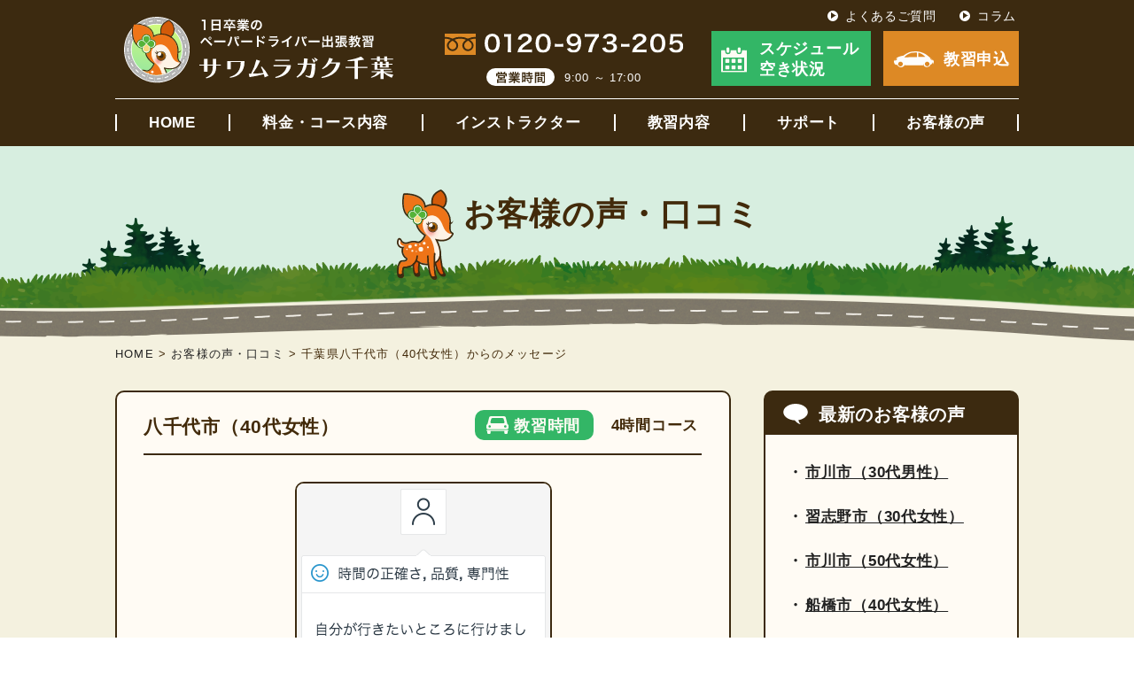

--- FILE ---
content_type: text/html; charset=UTF-8
request_url: https://sawagaku-chiba.com/voice/yachiyo-40w/
body_size: 7544
content:
<!DOCTYPE html>
<html lang="ja">
<head>
<!-- Google Tag Manager -->
<script>(function(w,d,s,l,i){w[l]=w[l]||[];w[l].push({'gtm.start':
new Date().getTime(),event:'gtm.js'});var f=d.getElementsByTagName(s)[0],
j=d.createElement(s),dl=l!='dataLayer'?'&l='+l:'';j.async=true;j.src=
'https://www.googletagmanager.com/gtm.js?id='+i+dl;f.parentNode.insertBefore(j,f);
})(window,document,'script','dataLayer','GTM-NHQBH9T');</script>
<!-- End Google Tag Manager -->
<title>千葉県八千代市（40代女性）からのメッセージ | 1日卒業の出張ペーパードライバー講習 サワムラガク千葉</title>

<meta charset="utf-8">
<meta name="description" content="千葉県を中心に活躍中。安心丁寧な教習で飛躍的に上達します。料金はお試し16,700円から。総勢17名のスタッフが【駐車】のコツをお伝えします。【高速】教習も大人気。受講者数は14,642人を突破！">
<meta name="keywords" content="千葉,千葉県,ペーパードライバー講習,教習所,運転,出張教習,駐車,上達">

<script src="https://ajax.googleapis.com/ajax/libs/jquery/3.4.1/jquery.min.js"></script>

<script type="text/javascript">
if (screen.width > 750) {
	document.write('<meta name="viewport" content="width=1100">');
}else{
	document.write('<meta name="viewport" content="width=750">');
}
</script>

<meta name="format-detection" content="telephone=no">

<link rel="icon" href="https://sawagaku-chiba.com/wp-content/themes/sg/images/favicon.ico">
<link rel="apple-touch-icon" sizes="180x180" href="https://sawagaku-chiba.com/wp-content/themes/sg/images/apple-touch-icon.png">

<link rel="stylesheet" href="https://sawagaku-chiba.com/wp-content/themes/sg/style.css?191208">
<link rel="stylesheet" href="https://sawagaku-chiba.com/wp-content/themes/sg/css/archive_single.css">
<link rel="stylesheet" href="https://sawagaku-chiba.com/wp-content/themes/sg/css/voice.css">

<script type='text/javascript' src='https://sawagaku-chiba.com/wp-includes/js/jquery/ui/datepicker.min.js'></script>
<meta name='robots' content='max-image-preview:large' />
<meta property="og:title" content="千葉県八千代市（40代女性）からのメッセージ" />
<meta property="og:description" content="" />
<meta property="og:type" content="article" />
<meta property="og:url" content="https://sawagaku-chiba.com/voice/yachiyo-40w/" />
<meta property="og:image" content="https://sawagaku-chiba.com/wp-content/uploads/2021/03/ogp.png" />
<meta property="og:site_name" content="1日卒業の出張ペーパードライバー講習 サワムラガク千葉" />
<meta name="twitter:card" content="summary_large_image" />
<meta name="twitter:site" content="@sawamuragaku" />
<meta property="og:locale" content="ja_JP" />

<!--Googleモバイル検索結果にサイト名を表示させる-->
<script type="application/ld+json">
{
  "@context" : "http://schema.org",
  "@type" : "WebSite",
  "name" : "サワムラガク千葉",
  "url" : "https://sawagaku-chiba.com/"
}
</script>
</head>

<body  >
<!-- Google Tag Manager (noscript) -->
<noscript><iframe src="https://www.googletagmanager.com/ns.html?id=GTM-NHQBH9T"
height="0" width="0" style="display:none;visibility:hidden"></iframe></noscript>
<!-- End Google Tag Manager (noscript) -->
	
<header class="header">
<div class="inner">
<p><a href="https://sawagaku-chiba.com/"><img src="https://sawagaku-chiba.com/wp-content/themes/sg/images/common/logo.svg" alt=""></a></p>
<ol class="pc">
<li><img src="https://sawagaku-chiba.com/wp-content/themes/sg/images/common/tel.svg" alt="0120973205"></li>
<li><span><img src="https://sawagaku-chiba.com/wp-content/themes/sg/images/common/open.svg" alt="営業時間"></span>9:00 ～ 17:00</li>
</ol>
<ol>
<a class="pc" href="https://sawagaku-chiba.com/news/schedule/"><li>スケジュール<br>空き状況</li></a>
<a href="https://sawagaku-chiba.com/entry-form/"><li>教習申込</li></a>
</ol>
<ul class="pc">
<li><a href="https://sawagaku-chiba.com/faq/">よくあるご質問</a></li>
<li><a href="https://sawagaku-chiba.com/column/">コラム</a></li>
</ul>
</div>
<nav>
<span class="icon triger sp"><span></span><span></span><span></span></span>
<span class="nav">
<ul>
<li class="sp">
<ul>
<li><a href="tel:0120973205">電話で<br>お問い合わせ</a></li>
<li><a href="https://sawagaku-chiba.com/news/schedule/">スケジュール<br>空き状況</a></li>
</ul>
</li>
<li><a href="https://sawagaku-chiba.com/">HOME</a></li>
<li><a href="https://sawagaku-chiba.com/price-course/">料金・コース内容</a></li>
<li><a href="https://sawagaku-chiba.com/instructors/">インストラクター</a></li>
<li><a href="https://sawagaku-chiba.com/lesson/">教習内容</a></li>
<li><a href="https://sawagaku-chiba.com/support/">サポート</a></li>
<!--<li><a class="js-modal-open" href="">サポート</a></li>-->
<li><a href="https://sawagaku-chiba.com/voice/">お客様の声</a></li>
<li class="sp"><a href="https://sawagaku-chiba.com/faq/">よくある<br class="sp">ご質問</a></li>
<li class="sp"><a href="https://sawagaku-chiba.com/column/">コラム</a></li>
<li class="sp news"><a href="https://sawagaku-chiba.com/news/">新着情報</a></li>
<li class="triger sp">閉じる</li>
</ul>
</span>
</nav>
</header>
<main id="voice" class="single">
<div class="h1_wrapper">
<h1>お客様の声・口コミ</h1>
</div>

<div class="breadcrumbs">
<!-- Breadcrumb NavXT 7.3.1 -->
<span property="itemListElement" typeof="ListItem"><a property="item" typeof="WebPage" title="Go to 1日卒業の出張ペーパードライバー講習 サワムラガク千葉." href="https://sawagaku-chiba.com" class="home" ><span property="name">HOME</span></a><meta property="position" content="1"></span> &gt; <span property="itemListElement" typeof="ListItem"><a property="item" typeof="WebPage" title="お客様の声・口コミへ移動する" href="https://sawagaku-chiba.com/voice/" class="archive post-voice-archive" ><span property="name">お客様の声・口コミ</span></a><meta property="position" content="2"></span> &gt; <span class="post post-voice current-item">千葉県八千代市（40代女性）からのメッセージ</span></div>
	
<div id="post-table">
<section>
<h2 class="profile">八千代市（40代女性）</h2>
<dl class="time"><dt>教習時間</dt><dd>4時間コース</dd></dl>
<p class="img"><img src="https://sawagaku-chiba.com/wp-content/uploads/2020/06/yachiyo.png" alt="お客様の声"></p>
<div class="txt"><p>評価する項目：時間の正確さ, 品質, 専門性</p>
<p>「自分が行きたいところに行けました。<br />
また、いろんな道路を経験して自分が弱い点を指摘していただけました。<br />
ありがとうございました」</p>
<p align="right"><a href="/map/chiba/%e5%85%ab%e5%8d%83%e4%bb%a3%e5%b8%82/"><u>▶走行マップ「八千代市」詳しくはこちら</u></a></p>
</div>
</section>
	
<ul class="pageLink">
<li class="prev"><a href="https://sawagaku-chiba.com/voice/asahi-50w/" rel="prev">前の記事へ</a></li>
<li class="next"><a href="https://sawagaku-chiba.com/voice/matsudo-50w/" rel="next">次の記事へ</a></li>
</ul>

<aside>
<div class="box">
<h2>最新のお客様の声</h2>
<ul>
<a href="https://sawagaku-chiba.com/voice/ichikawa-30m-3/"><li>
市川市（30代男性）
</li></a>
<a href="https://sawagaku-chiba.com/voice/narashino-30w-3/"><li>
習志野市（30代女性）
</li></a>
<a href="https://sawagaku-chiba.com/voice/ichikawa-50w-12/"><li>
市川市（50代女性）
</li></a>
<a href="https://sawagaku-chiba.com/voice/funabashi-40w-4/"><li>
船橋市（40代女性）
</li></a>
<a href="https://sawagaku-chiba.com/voice/funabashi-30w-3/"><li>
船橋市（30代女性）
</li></a>
</ul>
</div>
<p class="btn"><a href="../">お客様の声・口コミをもっと見る</a></p>
</aside>
</div>

</main>

<footer>
<div id="scroll"><img src="https://sawagaku-chiba.com/wp-content/themes/sg/images/common/page-top.png" alt="ページトップへ"></div>

<div class="inner">
<div class="nav_area">
<nav>
<ul>
<li><a href="https://sawagaku-chiba.com/">HOME</a></li>
<li><a href="https://sawagaku-chiba.com/price-course/">料金・コース内容</a></li>
<li><a href="https://sawagaku-chiba.com/instructors/">インストラクター</a></li>
<li><a href="https://sawagaku-chiba.com/lesson/">教習内容</a></li>
<li><a href="https://sawagaku-chiba.com/support/">サポート</a></li>
<li><a href="https://sawagaku-chiba.com/voice/">お客様の声</a></li>
<li><a href="https://sawagaku-chiba.com/faq/">よくあるご質問</a></li>
<li><a href="https://sawagaku-chiba.com/column/">コラム</a></li>
<li><a href="https://sawagaku-chiba.com/map/">走行マップ</a></li>
<li><a href="https://krs.bz/sawagaku/m/subscribe" target="_blank" rel="noopener noreferrer"><svg xmlns="http://www.w3.org/2000/svg" height="1em" viewBox="0 0 512 512"><style>svg{fill:#ffffff}</style><path d="M48 64C21.5 64 0 85.5 0 112c0 15.1 7.1 29.3 19.2 38.4L236.8 313.6c11.4 8.5 27 8.5 38.4 0L492.8 150.4c12.1-9.1 19.2-23.3 19.2-38.4c0-26.5-21.5-48-48-48H48zM0 176V384c0 35.3 28.7 64 64 64H448c35.3 0 64-28.7 64-64V176L294.4 339.2c-22.8 17.1-54 17.1-76.8 0L0 176z"/></svg> メルマガ登録</a></li>
<li><a href="https://twitter.com/sawamuragaku" target="_blank" rel="noopener noreferrer"><svg xmlns="http://www.w3.org/2000/svg" height="1em" viewBox="0 0 512 512"><style>svg{fill:#ffffff}</style><path d="M389.2 48h70.6L305.6 224.2 487 464H345L233.7 318.6 106.5 464H35.8L200.7 275.5 26.8 48H172.4L272.9 180.9 389.2 48zM364.4 421.8h39.1L151.1 88h-42L364.4 421.8z"/></svg> X（旧Twitter）</a></li>
<!--<li><a href="https://www.facebook.com/sawamuragaku/" target="_blank" rel="noopener noreferrer"><svg xmlns="http://www.w3.org/2000/svg" height="1em" viewBox="0 0 512 512"><style>svg{fill:#ffffff}</style><path d="M504 256C504 119 393 8 256 8S8 119 8 256c0 123.78 90.69 226.38 209.25 245V327.69h-63V256h63v-54.64c0-62.15 37-96.48 93.67-96.48 27.14 0 55.52 4.84 55.52 4.84v61h-31.28c-30.8 0-40.41 19.12-40.41 38.73V256h68.78l-11 71.69h-57.78V501C413.31 482.38 504 379.78 504 256z"/></svg> Facebook</a></li>-->
</ul>
</nav>
<ol>
<a href="https://sawagaku-chiba.com/news/schedule/"><li>スケジュール<br>空き状況</li></a>
<a href="https://sawagaku-chiba.com/entry-form/"><li>教習申込</li></a>
</ol>
</div>
<div class="logo_area">
<p class="logo"><a href="https://sawagaku-chiba.com/"><img src="https://sawagaku-chiba.com/wp-content/themes/sg/images/common/logo.svg" alt="1日卒業のペーパードライバー出張教習　サワムラガク千葉"></a></p>
<p><span>営業時間</span>9:00 ～ 17:00（土日・祝祭日も受付）</p>
<address>
<ol>
<li>運営会社：合同会社サワムラガク</li>
<li>住所：〒272-0111 千葉県市川市妙典5-13-33 A&Yビル3F-10</li>
<!--<li>TEL：0120-973-205　FAX：03-6869-9935</li>-->
<li>Mail：yoyaku@sawagaku-chiba.com</li>
</ol>
</address>
</div>
<p class="hagumi wow drive2 pc" data-wow-delay="1.0s"><img src="https://sawagaku-chiba.com/wp-content/themes/sg/images/common/driver_hagumi.svg" alt="ハグミちゃん"></p>
<p class="hagumi wow drive3 sp" data-wow-delay="1.0s"><img src="https://sawagaku-chiba.com/wp-content/themes/sg/images/common/driver_hagumi.svg" alt="ハグミちゃん"></p>
</div>
<p class="pole pc"><img src="https://sawagaku-chiba.com/wp-content/themes/sg/images/common/pole.png" alt="標識の棒"></p>
<small>© Sawamuragaku. LLC. All Rights Reserved.</small>
</footer>

<link rel='stylesheet' id='wp-block-library-css' href='https://sawagaku-chiba.com/wp-includes/css/dist/block-library/style.min.css?ver=6.6.4' type='text/css' media='all' />
<style id='classic-theme-styles-inline-css' type='text/css'>
/*! This file is auto-generated */
.wp-block-button__link{color:#fff;background-color:#32373c;border-radius:9999px;box-shadow:none;text-decoration:none;padding:calc(.667em + 2px) calc(1.333em + 2px);font-size:1.125em}.wp-block-file__button{background:#32373c;color:#fff;text-decoration:none}
</style>
<style id='global-styles-inline-css' type='text/css'>
:root{--wp--preset--aspect-ratio--square: 1;--wp--preset--aspect-ratio--4-3: 4/3;--wp--preset--aspect-ratio--3-4: 3/4;--wp--preset--aspect-ratio--3-2: 3/2;--wp--preset--aspect-ratio--2-3: 2/3;--wp--preset--aspect-ratio--16-9: 16/9;--wp--preset--aspect-ratio--9-16: 9/16;--wp--preset--color--black: #000000;--wp--preset--color--cyan-bluish-gray: #abb8c3;--wp--preset--color--white: #ffffff;--wp--preset--color--pale-pink: #f78da7;--wp--preset--color--vivid-red: #cf2e2e;--wp--preset--color--luminous-vivid-orange: #ff6900;--wp--preset--color--luminous-vivid-amber: #fcb900;--wp--preset--color--light-green-cyan: #7bdcb5;--wp--preset--color--vivid-green-cyan: #00d084;--wp--preset--color--pale-cyan-blue: #8ed1fc;--wp--preset--color--vivid-cyan-blue: #0693e3;--wp--preset--color--vivid-purple: #9b51e0;--wp--preset--gradient--vivid-cyan-blue-to-vivid-purple: linear-gradient(135deg,rgba(6,147,227,1) 0%,rgb(155,81,224) 100%);--wp--preset--gradient--light-green-cyan-to-vivid-green-cyan: linear-gradient(135deg,rgb(122,220,180) 0%,rgb(0,208,130) 100%);--wp--preset--gradient--luminous-vivid-amber-to-luminous-vivid-orange: linear-gradient(135deg,rgba(252,185,0,1) 0%,rgba(255,105,0,1) 100%);--wp--preset--gradient--luminous-vivid-orange-to-vivid-red: linear-gradient(135deg,rgba(255,105,0,1) 0%,rgb(207,46,46) 100%);--wp--preset--gradient--very-light-gray-to-cyan-bluish-gray: linear-gradient(135deg,rgb(238,238,238) 0%,rgb(169,184,195) 100%);--wp--preset--gradient--cool-to-warm-spectrum: linear-gradient(135deg,rgb(74,234,220) 0%,rgb(151,120,209) 20%,rgb(207,42,186) 40%,rgb(238,44,130) 60%,rgb(251,105,98) 80%,rgb(254,248,76) 100%);--wp--preset--gradient--blush-light-purple: linear-gradient(135deg,rgb(255,206,236) 0%,rgb(152,150,240) 100%);--wp--preset--gradient--blush-bordeaux: linear-gradient(135deg,rgb(254,205,165) 0%,rgb(254,45,45) 50%,rgb(107,0,62) 100%);--wp--preset--gradient--luminous-dusk: linear-gradient(135deg,rgb(255,203,112) 0%,rgb(199,81,192) 50%,rgb(65,88,208) 100%);--wp--preset--gradient--pale-ocean: linear-gradient(135deg,rgb(255,245,203) 0%,rgb(182,227,212) 50%,rgb(51,167,181) 100%);--wp--preset--gradient--electric-grass: linear-gradient(135deg,rgb(202,248,128) 0%,rgb(113,206,126) 100%);--wp--preset--gradient--midnight: linear-gradient(135deg,rgb(2,3,129) 0%,rgb(40,116,252) 100%);--wp--preset--font-size--small: 13px;--wp--preset--font-size--medium: 20px;--wp--preset--font-size--large: 36px;--wp--preset--font-size--x-large: 42px;--wp--preset--spacing--20: 0.44rem;--wp--preset--spacing--30: 0.67rem;--wp--preset--spacing--40: 1rem;--wp--preset--spacing--50: 1.5rem;--wp--preset--spacing--60: 2.25rem;--wp--preset--spacing--70: 3.38rem;--wp--preset--spacing--80: 5.06rem;--wp--preset--shadow--natural: 6px 6px 9px rgba(0, 0, 0, 0.2);--wp--preset--shadow--deep: 12px 12px 50px rgba(0, 0, 0, 0.4);--wp--preset--shadow--sharp: 6px 6px 0px rgba(0, 0, 0, 0.2);--wp--preset--shadow--outlined: 6px 6px 0px -3px rgba(255, 255, 255, 1), 6px 6px rgba(0, 0, 0, 1);--wp--preset--shadow--crisp: 6px 6px 0px rgba(0, 0, 0, 1);}:where(.is-layout-flex){gap: 0.5em;}:where(.is-layout-grid){gap: 0.5em;}body .is-layout-flex{display: flex;}.is-layout-flex{flex-wrap: wrap;align-items: center;}.is-layout-flex > :is(*, div){margin: 0;}body .is-layout-grid{display: grid;}.is-layout-grid > :is(*, div){margin: 0;}:where(.wp-block-columns.is-layout-flex){gap: 2em;}:where(.wp-block-columns.is-layout-grid){gap: 2em;}:where(.wp-block-post-template.is-layout-flex){gap: 1.25em;}:where(.wp-block-post-template.is-layout-grid){gap: 1.25em;}.has-black-color{color: var(--wp--preset--color--black) !important;}.has-cyan-bluish-gray-color{color: var(--wp--preset--color--cyan-bluish-gray) !important;}.has-white-color{color: var(--wp--preset--color--white) !important;}.has-pale-pink-color{color: var(--wp--preset--color--pale-pink) !important;}.has-vivid-red-color{color: var(--wp--preset--color--vivid-red) !important;}.has-luminous-vivid-orange-color{color: var(--wp--preset--color--luminous-vivid-orange) !important;}.has-luminous-vivid-amber-color{color: var(--wp--preset--color--luminous-vivid-amber) !important;}.has-light-green-cyan-color{color: var(--wp--preset--color--light-green-cyan) !important;}.has-vivid-green-cyan-color{color: var(--wp--preset--color--vivid-green-cyan) !important;}.has-pale-cyan-blue-color{color: var(--wp--preset--color--pale-cyan-blue) !important;}.has-vivid-cyan-blue-color{color: var(--wp--preset--color--vivid-cyan-blue) !important;}.has-vivid-purple-color{color: var(--wp--preset--color--vivid-purple) !important;}.has-black-background-color{background-color: var(--wp--preset--color--black) !important;}.has-cyan-bluish-gray-background-color{background-color: var(--wp--preset--color--cyan-bluish-gray) !important;}.has-white-background-color{background-color: var(--wp--preset--color--white) !important;}.has-pale-pink-background-color{background-color: var(--wp--preset--color--pale-pink) !important;}.has-vivid-red-background-color{background-color: var(--wp--preset--color--vivid-red) !important;}.has-luminous-vivid-orange-background-color{background-color: var(--wp--preset--color--luminous-vivid-orange) !important;}.has-luminous-vivid-amber-background-color{background-color: var(--wp--preset--color--luminous-vivid-amber) !important;}.has-light-green-cyan-background-color{background-color: var(--wp--preset--color--light-green-cyan) !important;}.has-vivid-green-cyan-background-color{background-color: var(--wp--preset--color--vivid-green-cyan) !important;}.has-pale-cyan-blue-background-color{background-color: var(--wp--preset--color--pale-cyan-blue) !important;}.has-vivid-cyan-blue-background-color{background-color: var(--wp--preset--color--vivid-cyan-blue) !important;}.has-vivid-purple-background-color{background-color: var(--wp--preset--color--vivid-purple) !important;}.has-black-border-color{border-color: var(--wp--preset--color--black) !important;}.has-cyan-bluish-gray-border-color{border-color: var(--wp--preset--color--cyan-bluish-gray) !important;}.has-white-border-color{border-color: var(--wp--preset--color--white) !important;}.has-pale-pink-border-color{border-color: var(--wp--preset--color--pale-pink) !important;}.has-vivid-red-border-color{border-color: var(--wp--preset--color--vivid-red) !important;}.has-luminous-vivid-orange-border-color{border-color: var(--wp--preset--color--luminous-vivid-orange) !important;}.has-luminous-vivid-amber-border-color{border-color: var(--wp--preset--color--luminous-vivid-amber) !important;}.has-light-green-cyan-border-color{border-color: var(--wp--preset--color--light-green-cyan) !important;}.has-vivid-green-cyan-border-color{border-color: var(--wp--preset--color--vivid-green-cyan) !important;}.has-pale-cyan-blue-border-color{border-color: var(--wp--preset--color--pale-cyan-blue) !important;}.has-vivid-cyan-blue-border-color{border-color: var(--wp--preset--color--vivid-cyan-blue) !important;}.has-vivid-purple-border-color{border-color: var(--wp--preset--color--vivid-purple) !important;}.has-vivid-cyan-blue-to-vivid-purple-gradient-background{background: var(--wp--preset--gradient--vivid-cyan-blue-to-vivid-purple) !important;}.has-light-green-cyan-to-vivid-green-cyan-gradient-background{background: var(--wp--preset--gradient--light-green-cyan-to-vivid-green-cyan) !important;}.has-luminous-vivid-amber-to-luminous-vivid-orange-gradient-background{background: var(--wp--preset--gradient--luminous-vivid-amber-to-luminous-vivid-orange) !important;}.has-luminous-vivid-orange-to-vivid-red-gradient-background{background: var(--wp--preset--gradient--luminous-vivid-orange-to-vivid-red) !important;}.has-very-light-gray-to-cyan-bluish-gray-gradient-background{background: var(--wp--preset--gradient--very-light-gray-to-cyan-bluish-gray) !important;}.has-cool-to-warm-spectrum-gradient-background{background: var(--wp--preset--gradient--cool-to-warm-spectrum) !important;}.has-blush-light-purple-gradient-background{background: var(--wp--preset--gradient--blush-light-purple) !important;}.has-blush-bordeaux-gradient-background{background: var(--wp--preset--gradient--blush-bordeaux) !important;}.has-luminous-dusk-gradient-background{background: var(--wp--preset--gradient--luminous-dusk) !important;}.has-pale-ocean-gradient-background{background: var(--wp--preset--gradient--pale-ocean) !important;}.has-electric-grass-gradient-background{background: var(--wp--preset--gradient--electric-grass) !important;}.has-midnight-gradient-background{background: var(--wp--preset--gradient--midnight) !important;}.has-small-font-size{font-size: var(--wp--preset--font-size--small) !important;}.has-medium-font-size{font-size: var(--wp--preset--font-size--medium) !important;}.has-large-font-size{font-size: var(--wp--preset--font-size--large) !important;}.has-x-large-font-size{font-size: var(--wp--preset--font-size--x-large) !important;}
:where(.wp-block-post-template.is-layout-flex){gap: 1.25em;}:where(.wp-block-post-template.is-layout-grid){gap: 1.25em;}
:where(.wp-block-columns.is-layout-flex){gap: 2em;}:where(.wp-block-columns.is-layout-grid){gap: 2em;}
:root :where(.wp-block-pullquote){font-size: 1.5em;line-height: 1.6;}
</style>
<link rel='stylesheet' id='contact-form-7-css' href='https://sawagaku-chiba.com/wp-content/plugins/contact-form-7/includes/css/styles.css?ver=5.9.8' type='text/css' media='all' />
<link rel='stylesheet' id='cf7msm_styles-css' href='https://sawagaku-chiba.com/wp-content/plugins/contact-form-7-multi-step-module-premium/resources/cf7msm.css?ver=4.3.1' type='text/css' media='all' />
<link rel='stylesheet' id='jquery-ui-smoothness-css' href='https://sawagaku-chiba.com/wp-content/plugins/contact-form-7/includes/js/jquery-ui/themes/smoothness/jquery-ui.min.css?ver=1.12.1' type='text/css' media='screen' />
<script type="text/javascript" src="https://sawagaku-chiba.com/wp-includes/js/jquery/jquery.min.js?ver=3.7.1" id="jquery-core-js"></script>
<script type="text/javascript" src="https://sawagaku-chiba.com/wp-includes/js/jquery/jquery-migrate.min.js?ver=3.4.1" id="jquery-migrate-js"></script>
<script type="text/javascript" src="https://sawagaku-chiba.com/wp-includes/js/dist/hooks.min.js?ver=2810c76e705dd1a53b18" id="wp-hooks-js"></script>
<script type="text/javascript" src="https://sawagaku-chiba.com/wp-includes/js/dist/i18n.min.js?ver=5e580eb46a90c2b997e6" id="wp-i18n-js"></script>
<script type="text/javascript" id="wp-i18n-js-after">
/* <![CDATA[ */
wp.i18n.setLocaleData( { 'text direction\u0004ltr': [ 'ltr' ] } );
/* ]]> */
</script>
<script type="text/javascript" src="https://sawagaku-chiba.com/wp-content/plugins/contact-form-7/includes/swv/js/index.js?ver=5.9.8" id="swv-js"></script>
<script type="text/javascript" id="contact-form-7-js-extra">
/* <![CDATA[ */
var wpcf7 = {"api":{"root":"https:\/\/sawagaku-chiba.com\/wp-json\/","namespace":"contact-form-7\/v1"}};
/* ]]> */
</script>
<script type="text/javascript" id="contact-form-7-js-translations">
/* <![CDATA[ */
( function( domain, translations ) {
	var localeData = translations.locale_data[ domain ] || translations.locale_data.messages;
	localeData[""].domain = domain;
	wp.i18n.setLocaleData( localeData, domain );
} )( "contact-form-7", {"translation-revision-date":"2024-07-17 08:16:16+0000","generator":"GlotPress\/4.0.1","domain":"messages","locale_data":{"messages":{"":{"domain":"messages","plural-forms":"nplurals=1; plural=0;","lang":"ja_JP"},"This contact form is placed in the wrong place.":["\u3053\u306e\u30b3\u30f3\u30bf\u30af\u30c8\u30d5\u30a9\u30fc\u30e0\u306f\u9593\u9055\u3063\u305f\u4f4d\u7f6e\u306b\u7f6e\u304b\u308c\u3066\u3044\u307e\u3059\u3002"],"Error:":["\u30a8\u30e9\u30fc:"]}},"comment":{"reference":"includes\/js\/index.js"}} );
/* ]]> */
</script>
<script type="text/javascript" src="https://sawagaku-chiba.com/wp-content/plugins/contact-form-7/includes/js/index.js?ver=5.9.8" id="contact-form-7-js"></script>
<script type="text/javascript" id="cf7msm-js-extra">
/* <![CDATA[ */
var cf7msm_posted_data = [];
/* ]]> */
</script>
<script type="text/javascript" src="https://sawagaku-chiba.com/wp-content/plugins/contact-form-7-multi-step-module-premium/resources/cf7msm.min.js?ver=4.3.1" id="cf7msm-js"></script>
<script type="text/javascript" src="https://sawagaku-chiba.com/wp-includes/js/jquery/ui/core.min.js?ver=1.13.3" id="jquery-ui-core-js"></script>
<script type="text/javascript" src="https://sawagaku-chiba.com/wp-includes/js/jquery/ui/datepicker.min.js?ver=1.13.3" id="jquery-ui-datepicker-js"></script>
<script type="text/javascript" id="jquery-ui-datepicker-js-after">
/* <![CDATA[ */
jQuery(function(jQuery){jQuery.datepicker.setDefaults({"closeText":"\u9589\u3058\u308b","currentText":"\u4eca\u65e5","monthNames":["1\u6708","2\u6708","3\u6708","4\u6708","5\u6708","6\u6708","7\u6708","8\u6708","9\u6708","10\u6708","11\u6708","12\u6708"],"monthNamesShort":["1\u6708","2\u6708","3\u6708","4\u6708","5\u6708","6\u6708","7\u6708","8\u6708","9\u6708","10\u6708","11\u6708","12\u6708"],"nextText":"\u6b21","prevText":"\u524d","dayNames":["\u65e5\u66dc\u65e5","\u6708\u66dc\u65e5","\u706b\u66dc\u65e5","\u6c34\u66dc\u65e5","\u6728\u66dc\u65e5","\u91d1\u66dc\u65e5","\u571f\u66dc\u65e5"],"dayNamesShort":["\u65e5","\u6708","\u706b","\u6c34","\u6728","\u91d1","\u571f"],"dayNamesMin":["\u65e5","\u6708","\u706b","\u6c34","\u6728","\u91d1","\u571f"],"dateFormat":"yy\u5e74mm\u6708d\u65e5","firstDay":1,"isRTL":false});});
/* ]]> */
</script>
<script type="text/javascript" src="https://sawagaku-chiba.com/wp-content/plugins/contact-form-7/includes/js/html5-fallback.js?ver=5.9.8" id="contact-form-7-html5-fallback-js"></script>

<script src="https://sawagaku-chiba.com/wp-content/themes/sg/js/stickyfill.min.js"></script>
<script src="https://sawagaku-chiba.com/wp-content/themes/sg/js/picturefill.min.js"></script>
<script src="https://sawagaku-chiba.com/wp-content/themes/sg/js/common.js?191020ver2"></script>
<script src="https://sawagaku-chiba.com/wp-content/themes/sg/js/wow.min.js"></script>
<script>
wow = new WOW(
{offset: 50}
);
wow.init();
</script>



</body>
</html>


--- FILE ---
content_type: text/css
request_url: https://sawagaku-chiba.com/wp-content/themes/sg/css/archive_single.css
body_size: 2243
content:
@charset "UTF-8";
/*
Theme Name: サワムラガク東京 投稿詳細ページ
Author: あそびラボ
*/

main {
	padding: 0 0 155px;
}

/*=======================================================
共通
　新着情報（single）
　お客様の声（single）
　コラム(archive・single)
=======================================================*/
#post-table{
	width: 1020px;
	min-height:300px;
	margin: 0 auto;
	position:relative;
}
/**サイド**/
#post-table aside{
	width: 288px;
	position:absolute;
	right:0;
	top:0;
}
/*テーブル・検索*/
aside form .search-field,
#post-table aside .box{
	background: #fffbf4;
	border: 2px solid #3c2a10;
	border-radius: 10px;
}
/*検索*/
aside form{
	margin: 0 0 35px;
	position: relative;
}
aside .search-field{
	width: 100%;
	height: 46px;
	padding: 3px 50px 0 15px;
	font-size: 17px;
}
aside .search-field::placeholder{
	font-size: 17px;
}
aside .search-submit{
	width: 44px;
	height: 46px;
	background: #3c2a10;
	border: none;
	border-top-right-radius: 10px;
	border-bottom-right-radius: 10px;
	cursor: pointer;
	display: flex;
	justify-content: center;
	align-items: center;
	position: absolute;
	top: 0;
	right: 0;
}
aside .search-submit:hover{
	opacity: 1;
}
aside .search-submit img{
	width: 27px;
	height: 21px;
}
/*テーブル*/
#post-table aside .box{
	background: #fffbf4;
	border: 2px solid #3c2a10;
	border-radius: 10px;
}
#post-table aside .box h2{
	padding: 15px 0 13px 60px;
	background: #3c2a10;
	border-top-left-radius: 5px;
	border-top-right-radius: 5px;
	color: #fff;
	font-size: 20px;
	font-weight: bold;
}
#post-table aside .box ul{
	padding: 30px 25px 15px;
}
#post-table aside .box a{
	font-weight: bold;
	text-decoration: underline;
}
/*一覧へ戻るボタン*/
#post-table aside .btn a{
	height: 50px;
	margin: 20px 0 0;
	padding: 2px 0 0 15px;
	background: #3c2a10;
	border-radius: 10px;
	color: #fff;
	font-size: 17px;
	font-weight: bold;
	display: flex;
	justify-content: center;
	align-items: center;
}
#post-table aside .btn a::after{
	content: "\025b6";
	margin: 0 0 0 15px;
	font-size: 12px;
}
/***個別記事***/
.single #post-table section{
	width: 695px;
	margin: 0 0 30px;
	background: #fffbf4;
	border: 2px solid #3c2a10;
	border-radius: 10px;
	font-size: 17px;
	line-height: 1.5;
	position:relative;
}
@media screen and (max-width : 750px){
  #post-table{
      width: 690px;
      min-height:none;
  }
/**サイド**/
  #post-table aside{
      width: 100%;
	  margin: 70px 0 0;
      position:static;
  }
/*検索*/
  aside .search-field{
      width: 100%;
      height: 64px;
      padding: 3px 65px 0 15px;
      font-size: 32px;
  }
  aside .search-field::placeholder{
      font-size: 28px;
	  line-height:1.268;
  }
  aside .search-submit{
      width: 59px;
      height: 64px;
  }
/*テーブル*/
  #post-table aside .box h2{
      padding: 24px 0 24px 70px;
      font-size: 28px;
  }
  #post-table aside .box ul{
      padding: 40px 35px 25px;
  }
/*一覧へ戻るボタン*/
  #post-table aside .btn a{
      width: 380px;
      height: 80px;
	  margin: 50px auto 0;
      padding: 0 0 0 15px;
      font-size: 28px;
  }
  #post-table aside .btn a::after{
      margin: 0 0 0 25px;
      font-size: 20px;
  }
/***個別記事***/
  .single #post-table section{
      width: 100%;
      font-size: 28px;
  }
}
/*=======================================================
投稿詳細
=======================================================*/
/***記事タイトル***/
section > h1{
	margin: 0 0 40px;
	padding: 30px 0 15px;
	border-bottom: 2px solid #3c2a10;
	font-size: 26px;
	font-weight: bold;
}
/***投稿タグ***/
/*見出し*/
section .txt h2{
	margin: 0 0 25px;
	padding: 11px 10px 7px 30px;
	background: #5db36e;
	border-radius: 10px;
	font-size: 24px;
	color: #fffbf4;
	font-weight: bold;
}
section .txt h3{
	margin:0 0 20px;
	padding: 0 0 10px 25px;
	border-bottom: 1px solid #3c2a10;
	font-size: 21px;
	font-weight: bold;
	position: relative;
}
section .txt h3::before{
	content: "";
	display: block;
	width: 10px;
	height: calc(100% - 10px);
	background: #dd8925;
	position: absolute;
	top: 0;
	left: 0;
}
/*テキスト*/
section .txt p{
	margin: 0 0 1.5rem;
	line-height: 1.5;
}
section .txt strong{
	font-weight:bold;
}
section .txt em {
	font-family: "游ゴシック", "游ゴシック体";
	font-weight: 500;
	font-style: italic;
}
section .txt .f_12{
	font-size:0.8rem;
}
section .txt .f_14{
	font-size:0.9rem;
}
section .txt .f_16{
	font-size:1.05rem;
}
section .txt .f_20{
	font-size:1.3rem;
}
section .txt .f_22{
	font-size:1.4rem;
}
section .txt .f_24{
	font-size:1.5rem;
}
section .txt .mb_20{
	margin-bottom:20px;
}
section .txt .mb_30{
	margin-bottom:30px;
}
section .txt .mb_40{
	margin-bottom:40px;
}
section .txt .m_red {
	background: linear-gradient(transparent 60%, #ff7f7f 60%);
}
section .txt .m_blue {
	background: linear-gradient(transparent 60%, #66ccff 60%);
}
section .txt .m_green {
	background: linear-gradient(transparent 60%, #66FFCC 60%);
}
section .txt .m_yellow {
	background: linear-gradient(transparent 60%, #ffff66 60%);
}
/*画像*/
section .txt img{
	display:block;
}
img.alignright {
	margin: 0 0 0 auto;
}
img.alignleft {
	margin: 0 auto 0 0; 
}
img.aligncenter {
	margin: 0 auto;
}
img.float-left {
	float:left;
}
img.float-right {
	float:right;
}
/*テーブル*/
section .txt table {
	border: 1px solid #3c2a10!important;
}
section .txt table th,
section .txt table td {
	border: 1px solid #3c2a10!important;
	padding: 10px!important;
	background: #fff!important;
}
/***キャラクター会話テーブル***/
.character{
	display: flex;
	margin: 0 0 30px;
}
.character > p:first-of-type{
	width: 110px;
}
.character div{
	width: 521px;
	padding: 5px 0 0;
}
.character div p:last-of-type{
	margin: 0;
}
/*はぐみちゃん*/
.character .hagumi{
	width: 82px;
}
.character .hagumi.worry{
	width: 81px;
}
/*先生*/
.character .adeward{
	width: 81px;
}
/*沢村秋岳*/
.character .sawamura{
	width: 81px;
}
@media screen and (max-width: 750px) {
/***記事タイトル***/
  section > h1{
      font-size: 32px;
  }
/***投稿タグ***/
/*見出し*/
  section .txt h2{
      margin: 0 0 35px;
      font-size: 30px;
  }
  section .txt h3{
      margin:0 0 25px;
	  padding: 0 0 15px 30px;
      font-size: 28px;
  }
  section .txt h3::before{
      width: 15px;
	  height: calc(100% - 15px);
  }
/*テキスト*/
  section .txt p{
	  margin: 0 0 1rem;
  }
/*画像*/
  section .txt img{
      width: 100%;
  }
/*テーブル*/
  section .txt table {
      width: 100%!important;
  }
  section .txt table th,
  section .txt table td{
      padding: 10px 15px!important;
      vertical-align: middle;
  }
/***キャラクター会話テーブル***/
  .character{
      margin: 0 0 40px;
  }
}
/*=======================================================
前・次の記事へ
=======================================================*/
.pageLink{
	width:695px;
	padding:3px 0 0;
	display:flex;
	justify-content:space-between;
}
.pageLink a{
	width:159px;
	height:39px;
	padding:3px 15px 0;
	border-radius:5px;
	color:#fffbf4;
	font-size:18px;
	font-weight:bold;
	display:flex;
	align-items:center;
}
.pageLink .prev a{
	background:#a6a6a6;
}
.pageLink .next a{
	background:#dd8925;
	justify-content:flex-end;
}
.pageLink .prev a::before,
.pageLink .next a::after{
	font-size:13px;
}
.pageLink .prev a::before{
	content:"\025c0";
	margin:0 15px 0 0;
}
.pageLink .next a::after{
	content:"\025b6";
	margin:0 0 0 15px;
}
@media screen and (max-width : 750px){
  .pageLink{
      width:100%;
  }
  .pageLink a{
      width: 230px;
      height:56px;
      padding: 0;
      font-size:24px;
  }
  .pageLink .prev a::before,
  .pageLink .next a::after{
      font-size:16px;
  }
  .pageLink .prev a::before{
      margin:0 20px 0 25px;
  }
  .pageLink .next a::after{
      margin:0 25px 0 20px;
  }
}

--- FILE ---
content_type: text/css
request_url: https://sawagaku-chiba.com/wp-content/themes/sg/css/voice.css
body_size: 1706
content:
@charset "UTF-8";
/*
Theme Name: サワムラガク千葉 お客様の声
Author: あそびラボ
*/

main {
	padding: 0 0 150px;
	font-size: 17px;
}

/*=======================================================
h1
=======================================================*/
.h1_wrapper h1::before {
	content: "";
	background: url("../images/common/hagumi.svg") no-repeat;
	width: 66px;
	height: 102px;
	display: block;
	position: absolute;
	left: 318px;
	top: -10px;
}
@media screen and (max-width : 750px){
	.h1_wrapper h1::before {
		left: 138px;
    	top: 0;
	}
}
/*=======================================================
共通部分 一覧・詳細
=======================================================*/
/*在住・年代・性別*/
main .profile{
	font-size: 21px;
	font-weight: bold;
}
/*教習時間*/
main .time{
	font-weight: bold;
	display: flex;
	align-items: center;
	position: absolute;
	top: 20px;
	right: 50px;
}
main .time dt{
	width: 134px;
	height: 34px;
	margin: 0 20px 0 0;
	padding: 3px 0 0 30px;
	background: url("../images/voice/icon_car.svg") center left 13px / 25px 20px no-repeat, #33b666;
	border-radius: 10px;
	color: #fffbf4;
	font-size: 18px;
	display: flex;
	justify-content: center;
	align-items: center;
}
@media screen and (max-width : 750px){
/*在住・年代・性別*/
  main .profile{
      font-size: 24px;
  }
/*教習時間*/
  main .time dt{
      width: 170px;
      height: 46px;
      padding: 0 0 0 30px;
  }
  main .time dt,main .time dd{
      font-size: 24px;
  }
}
/*=======================================================
投稿一覧
=======================================================*/
main .inner h2 {
	margin: 0 0 30px;
	text-align: center;
}
.archive #post {
	width: 1020px;
	margin: 0 auto 50px;
}
.archive #post > a > li{
	width: 100%;
	min-height: 285px;
	margin:0 0 25px;
	padding: 31px 20px 30px 365px;
	background: url("../images/voice/hagumi_shadow.svg") bottom -14px right 20px / 110px 178px no-repeat, #fffbf4;
	border: 2px solid #3c2a10;
	border-radius: 10px;
	position: relative;
	display: flex;
	align-items: flex-start;
	flex-wrap: wrap;
}
.archive #post > a:hover li{
	opacity: 0.7;
    -webkit-transition: all 0.3s ease;
    -moz-transition: all 0.3s ease;
    -o-transition: all 0.3s ease;
    transition: all  0.3s ease;
}
/*在住・年代・性別*/
.archive .profile{
	width: 100%;
	margin: 0 0 15px;
	padding: 0 290px 20px 0;
	border-bottom: 2px solid #3c2a10;
	order: 1;
}
/*テキスト*/
.archive #post .txt{
	line-height: 1.7;
	height: 140px;
	order: 2;
}
/*画像*/
.archive #post > a > li > p:last-of-type{
	width: 310px;
	height: 210px;
	border-radius: 10px;
	text-align: center;
	position: absolute;
	top: 35px;
	left: 25px;
	overflow:hidden;
}
.archive #post > a > li > p:last-of-type:not(.noimg) img{
	width:100%;
	position:absolute;
	top:0;
	left:0;
}
.archive #post .noimg{
	padding: 24px 0 0;
	background: #f3ddcf;
}
.archive #post .noimg img{
	width:108px;
	height:171px;
}
@media screen and (max-width : 750px){
	main .inner h2 {
		line-height: 1.4;
		font-size: 28px;
	}
  .archive #post {
      width: 690px;
  }
  .archive #post > a > li{
      min-height: 287px;
      padding: 30px 20px 30px;
      background: url(../images/voice/hagumi_shadow.svg) bottom -14px right 20px / 80px 129px no-repeat, #fffbf4;
  }
/*在住・年代・性別*/
  .archive .profile{
      width: 100%;
      margin: 0 0 20px;
      padding: 0 335px 20px 0;
      font-size: 22px;
      line-height: 1.2;
	  letter-spacing: 0;
      order: 1;
  }
/*教習時間*/
  .archive .time{
      top: 20px;
      right: 25px;
  }
  .archive .time dt, .archive .time dd {
      font-size: 22px;
  }
/*テキスト*/
  .archive #post .txt{
      width: 435px;
	  height: auto;
      margin: 0;
      padding: 5px 0 0 25px;
      font-size: 28px;
	  line-height:1.5;
      order: 3;
  }
/*画像*/
  .archive #post > a > li > p:last-of-type{
      width: 200px;
      height: 135px;
      top: auto;
      position: relative;
      left: auto;
      order: 2;
  }
  .archive #post .noimg{
      padding: 20px 0 0;
  }
  .archive #post .noimg img{
      width: 63px;
      height: 100px;
  }
}

/*=======================================================
投稿詳細
=======================================================*/
.single #post-table section{
	padding:23px 30px 30px;
}
/*在住・年代・性別*/
.single .profile{
	width:630px;
	margin:0 0 30px;
	padding:0 260px 15px 0;
	border-bottom: 2px solid #3c2a10;
}
/*時間*/
.single .time{
	right:35px;
}
/*サムネイル画像*/
.single  section .img{
	margin:0 0 40px;
	text-align:center;
}
.single  section .img img{
	border: 2px solid #3c2a10;
	border-radius: 10px;
}
/***サイド***/
.single #post-table aside .box h2{
	background: url("../images/voice/icon_cloud.svg") center left 20px / 28px 23px no-repeat,
				#3c2a10;
}
.single #post-table aside .box li{
	position:relative;
	margin:0 0 25px 20px;
	line-height:1.5;
}
.single #post-table aside .box li::before{
	content:"・";
	position:absolute;
	left:-20px;
}
@media screen and (max-width : 750px){
  .single #post-table section{
      padding: 30px 20px 30px;
	  display:flex;
	  flex-wrap:wrap;
  }
/*在住・年代・性別*/
  .single .profile{
      width: 646px;
	  margin:0 0 20px;
      padding: 0 345px 15px 0;
  }
/*時間*/
  .single .time{
      top:22px;
      right:25px;
  }
/*サムネイル画像*/
  .single  section .img{
	  width:100%;
      margin: 0 0 30px;
  }
  .single  section .img img{
      width:100%;
  }
/***サイド***/
  .single #post-table aside .box h2{
      background: url("../images/voice/icon_cloud.svg") center left 20px / 32px 26px no-repeat,
                  #3c2a10;
  }
  .single #post-table aside .box li{
      margin:0 0 35px 20px;
      font-size: 28px;
  }
  .single #post-table aside .box li::before{
      left:-30px;
  }

}


--- FILE ---
content_type: application/javascript
request_url: https://sawagaku-chiba.com/wp-content/themes/sg/js/common.js?191020ver2
body_size: 1578
content:
//スマホナビ開閉
if((navigator.userAgent.indexOf('iPhone') > 0 && navigator.userAgent.indexOf('iPad') === -1) || navigator.userAgent.indexOf('iPod') > 0 || navigator.userAgent.indexOf('Android') > 0){
     eventName = 'orientationchange load';
}else{
     eventName = 'resize load';
}
$(window).on(eventName, function(){
  var wsize = $(window).width();
  var msize = 750;
  if (wsize > msize && $('header nav .nav').css('display') == 'none') {
      $('header nav .nav').css('display','block');
      $("header nav").addClass("active");
  }else if (wsize <= msize && $('header nav .nav').css('display') == 'block') {
      $('header nav .nav').css('display','none');
      $("header nav").removeClass("active");
  }
});
$("header nav .triger").click(function(){
  $("header nav").toggleClass("active");
  $("header nav .nav").slideToggle();
});

// ヘッダー固定（IE）
    var elem = document.querySelectorAll('header');
    Stickyfill.add(elem);

// フォーム入力エラー
/*jQuery(function($) {
 
   if ( $('.error')[0] ) {
 
     $('.mw_wp_form').addClass('mw_wp_form_error');
 
     var errorEl = $('.mw_wp_form').eq(0);
 
     var position = errorEl.parent().offset().top - 100;
 
 $('body,html').delay(200).animate({scrollTop:position}, 600, 'swing');
 
 }
});*/

// ページトップボタン
$(function(){
    $(window).scroll(function(){
        if ($(this).scrollTop() > 200) {
            $('#scroll').fadeIn();
        } else {
            $('#scroll').fadeOut();
        }
    });
    $('#scroll').click(function(){
        $('html, body').animate({scrollTop:0}, 'slow');
        return false;
    });
});
jQuery(window).on("scroll", function() {
  documentHeight = jQuery(document).innerHeight();
  scrollPosition = jQuery(this).innerHeight() + jQuery(this).scrollTop();
  if (documentHeight - scrollPosition <= 95) {
    jQuery("#scroll").css({
      position: "absolute",
      bottom: 90
    });
  } else {
    jQuery("#scroll").css({
      position: "fixed",
      bottom: 20
    });
  }
});



// ページ内リンク
var headerHeight = $('header').outerHeight();
$('a[href^="#"]').click(function() {
    var href= $(this).attr("href");
    var target = $(href);
    var position = target.offset().top - headerHeight;
    $('body,html').stop().animate({scrollTop:position}, 500);   
    return false;
});

// SVGの色変更(色を変えたいsvgファイルに.svgをつける)
jQuery('img.svg').each(function(){
    var $img = jQuery(this);
    var imgID = $img.attr('id');
    var imgClass = $img.attr('class');
    var imgURL = $img.attr('src');

    jQuery.get(imgURL, function(data) {
        // Get the SVG tag, ignore the rest
        var $svg = jQuery(data).find('svg');

        // Add replaced image's ID to the new SVG
        if(typeof imgID !== 'undefined') {
            $svg = $svg.attr('id', imgID);
        }
        // Add replaced image's classes to the new SVG
        if(typeof imgClass !== 'undefined') {
            $svg = $svg.attr('class', imgClass+' replaced-svg');
        }

        // Remove any invalid XML tags as per http://validator.w3.org
        $svg = $svg.removeAttr('xmlns:a');

        // Check if the viewport is set, if the viewport is not set the SVG wont't scale.
        if(!$svg.attr('viewBox') && $svg.attr('height') && $svg.attr('width')) {
            $svg.attr('viewBox', '0 0 ' + $svg.attr('height') + ' ' + $svg.attr('width'))
        }

        // Replace image with new SVG
        $img.replaceWith($svg);

    }, 'xml');

});

// ポップアップ（サポート）
$(function(){
    $('.js-modal-open').on('click',function(){
        $('.js-modal').fadeIn();
        return false;
    });
    $('.js-modal-close').on('click',function(){
        $('.js-modal').fadeOut();
        return false;
    });
});
// ポップアップ（教習方針）
$(function(){
    $('.js-modal-open2').on('click',function(){
        $('.js-modal2').fadeIn();
        return false;
    });
    $('.js-modal-close').on('click',function(){
        $('.js-modal2').fadeOut();
        return false;
    });
});
// ポップアップ（教習時間の目安）
$(function(){
    $('.js-modal-open3').on('click',function(){
        $('.js-modal3').fadeIn();
        return false;
    });
    $('.js-modal-close').on('click',function(){
        $('.js-modal3').fadeOut();
        return false;
    });
});
// ポップアップ（教習資料）
$(function(){
    $('.js-modal-open4').on('click',function(){
        $('.js-modal4').fadeIn();
        return false;
    });
    $('.js-modal-close').on('click',function(){
        $('.js-modal4').fadeOut();
        return false;
    });
});

--- FILE ---
content_type: image/svg+xml
request_url: https://sawagaku-chiba.com/wp-content/themes/sg/images/voice/icon_cloud.svg
body_size: 400
content:
<svg xmlns="http://www.w3.org/2000/svg" width="30" height="25" viewBox="0 0 30 25">
  <defs>
    <style>
      .cls-1 {
        fill: #fff;
        fill-rule: evenodd;
      }
    </style>
  </defs>
  <path id="シェイプ_7" data-name="シェイプ 7" class="cls-1" d="M1427,658.158c0-5.608,6.72-10.153,15-10.153s15,4.545,15,10.153c0,4.8-4.92,8.816-11.53,9.877,0.54,1.8,1.44,3.911,2.84,4.968-2.71,0-5.39-2.5-7.22-4.712C1433.23,667.973,1427,663.558,1427,658.158Z" transform="translate(-1427 -648)"/>
</svg>


--- FILE ---
content_type: image/svg+xml
request_url: https://sawagaku-chiba.com/wp-content/themes/sg/images/voice/icon_car.svg
body_size: 533
content:
<svg xmlns="http://www.w3.org/2000/svg" width="25" height="20" viewBox="0 0 25 20">
  <defs>
    <style>
      .cls-1 {
        fill: #fffbf4;
        fill-rule: evenodd;
      }
    </style>
  </defs>
  <path id="シェイプ_6" data-name="シェイプ 6" class="cls-1" d="M1243.4,965.393a2.005,2.005,0,0,0-.62-0.41l-1.92-7.484a2.038,2.038,0,0,0-1.98-1.5h-14.76a2.038,2.038,0,0,0-1.98,1.5l-1.92,7.484a2.005,2.005,0,0,0-.62.41,1.96,1.96,0,0,0-.6,1.4v2.089a1.964,1.964,0,0,0,.6,1.4,2.077,2.077,0,0,0,1.44.579h20.92a2.077,2.077,0,0,0,1.44-.579,1.964,1.964,0,0,0,.6-1.4v-2.089A1.96,1.96,0,0,0,1243.4,965.393Zm-20.72,3.51a1.373,1.373,0,1,1,1.41-1.372A1.4,1.4,0,0,1,1222.68,968.9Zm2.24-4.832a1.361,1.361,0,0,1-1.07-.506,1.284,1.284,0,0,1-.25-1.13l0.85-3.315a1.348,1.348,0,0,1,1.32-1h11.46a1.348,1.348,0,0,1,1.32,1l0.85,3.315a1.284,1.284,0,0,1-.25,1.13,1.361,1.361,0,0,1-1.07.506h-13.16Zm15.4,4.832a1.373,1.373,0,1,1,1.42-1.372A1.391,1.391,0,0,1,1240.32,968.9Zm2.92,2.581h-23.48a0.659,0.659,0,1,0,0,1.318h0.22v1.88a1.281,1.281,0,0,0,.4.932,1.38,1.38,0,0,0,.96.386h1.15a1.4,1.4,0,0,0,.96-0.386,1.321,1.321,0,0,0,.4-0.932V972.8h15.3v1.88a1.321,1.321,0,0,0,.4.932,1.38,1.38,0,0,0,.96.386h1.15a1.38,1.38,0,0,0,.96-0.386,1.321,1.321,0,0,0,.4-0.932V972.8h0.22A0.659,0.659,0,1,0,1243.24,971.484Z" transform="translate(-1219 -956)"/>
</svg>


--- FILE ---
content_type: image/svg+xml
request_url: https://sawagaku-chiba.com/wp-content/themes/sg/images/common/tel.svg
body_size: 2439
content:
<svg xmlns="http://www.w3.org/2000/svg" width="223.661" height="22.5" viewBox="0 0 223.661 22.5">
  <defs>
    <style>
      .cls-1 {
        fill: #fff;
        fill-rule: evenodd;
      }
    </style>
  </defs>
  <path id="tel" class="cls-1" d="M910.307,161.142a7.522,7.522,0,0,0-1.781,2.73,18.187,18.187,0,0,0-1.068,6.3,17.684,17.684,0,0,0,1.055,6.186,7.636,7.636,0,0,0,7.452,4.92,7.719,7.719,0,0,0,5.724-2.2,7.551,7.551,0,0,0,1.781-2.717,19.088,19.088,0,0,0,0-12.516,7.4,7.4,0,0,0-1.781-2.717,7.586,7.586,0,0,0-5.579-2.2,7.821,7.821,0,0,0-5.8,2.216h0Zm8.612,2.031a5.474,5.474,0,0,1,1.24,2.242,16.918,16.918,0,0,1,.646,4.735,16.088,16.088,0,0,1-.646,4.629,5.6,5.6,0,0,1-1.253,2.256,3.8,3.8,0,0,1-2.928,1.121q-3.258,0-4.286-3.654a17.087,17.087,0,0,1-.528-4.537q0-4.431,1.767-6.542a3.715,3.715,0,0,1,2.981-1.384,3.9,3.9,0,0,1,3.007,1.134h0Zm18.4,17.673a24.888,24.888,0,0,1-.224-3.521V163.674a41.174,41.174,0,0,1,.224-4.458,24.142,24.142,0,0,1-2.756.132h-2.493a18.252,18.252,0,0,1-2.7-.158v3.442a26.853,26.853,0,0,1,2.8-.171h1.293v14.864a22.143,22.143,0,0,1-.224,3.521h4.088Zm10.707,0h8.665a39.787,39.787,0,0,1,4.076.172v-3.561a22.778,22.778,0,0,1-3.93.211h-7.558a8.154,8.154,0,0,1,.435-0.976,8,8,0,0,1,1.1-1.464,20.975,20.975,0,0,1,3.218-2.678q2.572-1.781,3.271-2.3a9.571,9.571,0,0,0,2.256-2.176,5.528,5.528,0,0,0,.923-3.205,5.782,5.782,0,0,0-.581-2.624,5.478,5.478,0,0,0-2.651-2.48,10.449,10.449,0,0,0-4.405-.857q-5.5,0-7.386,4.286a10.953,10.953,0,0,0-.659,2.44l3.851,0.475a10.846,10.846,0,0,1,.251-1.24,4.611,4.611,0,0,1,.58-1.266,3.825,3.825,0,0,1,3.456-1.583,4.9,4.9,0,0,1,2.163.449,3,3,0,0,1,1.068.87,2.67,2.67,0,0,1,.488,1.609,2.961,2.961,0,0,1-.62,1.834,11.6,11.6,0,0,1-2.625,2.176,47.9,47.9,0,0,0-4.458,3.284,13.236,13.236,0,0,0-3.693,5.289,14.034,14.034,0,0,0-.712,3.442,30.9,30.9,0,0,1,3.482-.132h0Zm19.632-19.7a7.509,7.509,0,0,0-1.781,2.73,18.187,18.187,0,0,0-1.068,6.3,17.661,17.661,0,0,0,1.055,6.186,7.636,7.636,0,0,0,7.452,4.92,7.719,7.719,0,0,0,5.724-2.2,7.535,7.535,0,0,0,1.78-2.717,19.071,19.071,0,0,0,0-12.516,7.386,7.386,0,0,0-1.78-2.717,7.586,7.586,0,0,0-5.579-2.2,7.819,7.819,0,0,0-5.8,2.216h0Zm8.612,2.031a5.474,5.474,0,0,1,1.24,2.242,16.918,16.918,0,0,1,.646,4.735,16.088,16.088,0,0,1-.646,4.629,5.608,5.608,0,0,1-1.253,2.256,3.8,3.8,0,0,1-2.928,1.121q-3.258,0-4.287-3.654a17.131,17.131,0,0,1-.527-4.537q0-4.431,1.767-6.542a3.715,3.715,0,0,1,2.981-1.384,3.9,3.9,0,0,1,3.007,1.134h0Zm12.814,11.1h4.181a18.3,18.3,0,0,1,2.572.158v-3.574a16.823,16.823,0,0,1-2.572.158h-4.181a16.6,16.6,0,0,1-2.545-.158v3.574a18.251,18.251,0,0,1,2.545-.158h0Zm10.973,2.322a10.593,10.593,0,0,0,1.22,2,6.623,6.623,0,0,0,2.66,1.992,9.372,9.372,0,0,0,3.55.58,11.554,11.554,0,0,0,2.66-.29,6.426,6.426,0,0,0,2.67-1.358,7.9,7.9,0,0,0,2.24-3.364,18.155,18.155,0,0,0,1.05-6.41,21.633,21.633,0,0,0-.26-3.6,8.682,8.682,0,0,0-3.4-5.909,8.783,8.783,0,0,0-10.66.884,7.127,7.127,0,0,0-2.044,5.236,6.855,6.855,0,0,0,2.134,5.315,8.364,8.364,0,0,0,9.58.541,5.835,5.835,0,0,0,1.44-1.53,17.594,17.594,0,0,1-.23,2.361,7.348,7.348,0,0,1-1.87,4.062,4.214,4.214,0,0,1-3.07,1.108,4.07,4.07,0,0,1-3.1-1.108,4.748,4.748,0,0,1-.84-1.477Zm9.87-14.311a3.885,3.885,0,0,1,1.73,1.557,4.533,4.533,0,0,1,.63,2.321,4.335,4.335,0,0,1-.5,2.031,4,4,0,0,1-1.27,1.464,4.829,4.829,0,0,1-2.89.9,5.181,5.181,0,0,1-1.57-.238,3.652,3.652,0,0,1-1.94-1.358,4.643,4.643,0,0,1-.79-2.717,4.134,4.134,0,0,1,1.86-3.68,4.439,4.439,0,0,1,2.51-.738,5.184,5.184,0,0,1,2.23.461h0Zm26.13-3.073a36.061,36.061,0,0,1-3.69.132h-8.61a34.206,34.206,0,0,1-3.7-.185v3.548a27.014,27.014,0,0,1,3.54-.184h8.36q-1.83,2.559-2.91,4.392a40.755,40.755,0,0,0-3.74,8.348q-0.7,2.3-1.37,5.579h4.3a34.911,34.911,0,0,1,5.01-14.626,20,20,0,0,1,2.81-3.878v-3.126Zm3.75,16.539a13.968,13.968,0,0,0,.6,1.636,6.443,6.443,0,0,0,2.69,2.862,10.316,10.316,0,0,0,5.08,1.081,11.712,11.712,0,0,0,4.57-.8,6.229,6.229,0,0,0,2.62-2.018,5.719,5.719,0,0,0,1.08-3.469,5.279,5.279,0,0,0-.87-3.02,5.074,5.074,0,0,0-2.37-1.9,8.585,8.585,0,0,0-1.92-.462,12,12,0,0,0,1.64-.5,4.385,4.385,0,0,0,2.06-1.688,5.187,5.187,0,0,0,.8-2.836,5.349,5.349,0,0,0-2.91-4.8,9.479,9.479,0,0,0-4.53-.976q-4.755,0-6.86,3.113a9.915,9.915,0,0,0-1.01,2.229l3.86,0.659a8.624,8.624,0,0,1,.37-1.015,3.3,3.3,0,0,1,.78-1.056,5.358,5.358,0,0,1,5.44-.2,2.572,2.572,0,0,1,1.08,2.281,2.931,2.931,0,0,1-1.47,2.651,5.787,5.787,0,0,1-3.07.66,18.246,18.246,0,0,1-2.39-.145V171.4a24.4,24.4,0,0,1,2.68-.145c1.87,0,3.19.378,3.94,1.134a3.17,3.17,0,0,1,.9,2.348,3.068,3.068,0,0,1-.94,2.334,4.753,4.753,0,0,1-3.44,1.174,5.433,5.433,0,0,1-2.39-.5,3.587,3.587,0,0,1-1.68-1.451,6.3,6.3,0,0,1-.48-1.306Zm23.83-1.477h4.19a18.325,18.325,0,0,1,2.57.158v-3.574a16.848,16.848,0,0,1-2.57.158h-4.19a16.6,16.6,0,0,1-2.54-.158v3.574a18.278,18.278,0,0,1,2.54-.158h0Zm13.42,6.568h8.67a39.686,39.686,0,0,1,4.07.172v-3.561a22.688,22.688,0,0,1-3.93.211h-7.55a7.663,7.663,0,0,1,.43-0.976,8.044,8.044,0,0,1,1.1-1.464,20.474,20.474,0,0,1,3.22-2.678q2.565-1.781,3.27-2.3a9.547,9.547,0,0,0,2.25-2.176,5.49,5.49,0,0,0,.92-3.205,5.743,5.743,0,0,0-.58-2.624,5.445,5.445,0,0,0-2.65-2.48,10.419,10.419,0,0,0-4.4-.857q-5.505,0-7.39,4.286a11.4,11.4,0,0,0-.66,2.44l3.85,0.475c0.09-.554.18-0.967,0.25-1.24a5.028,5.028,0,0,1,.58-1.266,3.839,3.839,0,0,1,3.46-1.583,4.857,4.857,0,0,1,2.16.449,2.975,2.975,0,0,1,1.07.87,2.638,2.638,0,0,1,.49,1.609,2.979,2.979,0,0,1-.62,1.834,11.733,11.733,0,0,1-2.62,2.176,47.442,47.442,0,0,0-4.46,3.284,13.356,13.356,0,0,0-3.7,5.289,14.283,14.283,0,0,0-.71,3.442,30.917,30.917,0,0,1,3.48-.132h0Zm19.64-19.7a7.367,7.367,0,0,0-1.78,2.73,18,18,0,0,0-1.07,6.3,17.752,17.752,0,0,0,1.05,6.186,7.646,7.646,0,0,0,7.45,4.92,7.727,7.727,0,0,0,5.73-2.2,7.522,7.522,0,0,0,1.78-2.717,19.174,19.174,0,0,0,0-12.516,7.373,7.373,0,0,0-1.78-2.717,7.6,7.6,0,0,0-5.58-2.2,7.8,7.8,0,0,0-5.8,2.216h0Zm8.61,2.031a5.555,5.555,0,0,1,1.24,2.242,16.955,16.955,0,0,1,.64,4.735,16.124,16.124,0,0,1-.64,4.629,5.585,5.585,0,0,1-1.26,2.256,3.787,3.787,0,0,1-2.92,1.121q-3.255,0-4.29-3.654a17.163,17.163,0,0,1-.53-4.537q0-4.431,1.77-6.542a3.711,3.711,0,0,1,2.98-1.384,3.924,3.924,0,0,1,3.01,1.134h0Zm10.61,14.653a7.161,7.161,0,0,0,2.19,2.269,8.632,8.632,0,0,0,4.87,1.239,10.545,10.545,0,0,0,3.77-.672,6.7,6.7,0,0,0,2.31-1.5,7.44,7.44,0,0,0,2.06-5.5,8.03,8.03,0,0,0-.55-3.06,5.67,5.67,0,0,0-1.37-2.031,7.017,7.017,0,0,0-5.22-2.018,7.964,7.964,0,0,0-2.26.3,6.4,6.4,0,0,0-2.41,1.345q0.105-.7.15-1.134l0.43-4.735h6.35a30.155,30.155,0,0,1,3.73.211v-3.4a28.539,28.539,0,0,1-3.76.211h-6.64q-1.95,0-2.88-.092c-0.01,1.134-.04,2.057-0.1,2.769l-0.62,6.714c-0.04.527-.13,1.253-0.26,2.176l-0.08.62,3.38,0.316a3.592,3.592,0,0,1,.79-1.2,4.764,4.764,0,0,1,3.38-1.24,4.132,4.132,0,0,1,3.04,1.135,4.3,4.3,0,0,1,1.2,3.205,4.174,4.174,0,0,1-4.44,4.444,4.148,4.148,0,0,1-3.34-1.358,4.515,4.515,0,0,1-.79-1.556l-3.75.765a13.727,13.727,0,0,0,.82,1.78h0Z" transform="translate(-907.469 -158.844)"/>
</svg>


--- FILE ---
content_type: image/svg+xml
request_url: https://sawagaku-chiba.com/wp-content/themes/sg/images/common/logo.svg
body_size: 12079
content:
<svg xmlns="http://www.w3.org/2000/svg" xmlns:xlink="http://www.w3.org/1999/xlink" viewBox="0 0 311.91 78.86"><defs><style>.cls-1{mask:url(#mask);}.cls-2{fill:url(#名称未設定グラデーション_104);}.cls-3{fill:#fff;}.cls-4{fill:url(#新規グラデーションスウォッチ_1);}.cls-5{fill:#b3b3b3;}.cls-6{fill:#d35b09;}.cls-7{fill:#3c2a10;}.cls-8{fill:#ee7418;}.cls-9{fill:#fef3e6;}.cls-10{mask:url(#mask-2);}.cls-11{fill:url(#名称未設定グラデーション_115);}.cls-12{fill:url(#名称未設定グラデーション_6);}.cls-13{fill:#217818;}.cls-14{fill:#54b339;}.cls-15{fill:#f6d87f;}.cls-16{fill:none;}.cls-17{filter:url(#luminosity-noclip);}</style><filter id="luminosity-noclip" x="31.94" y="-9285.27" width="14.87" height="32766" filterUnits="userSpaceOnUse" color-interpolation-filters="sRGB"><feFlood flood-color="#fff" result="bg"/><feBlend in="SourceGraphic" in2="bg"/></filter><mask id="mask" x="31.94" y="-9285.27" width="14.87" height="32766" maskUnits="userSpaceOnUse"><g class="cls-17"/></mask><radialGradient id="名称未設定グラデーション_104" cx="39.37" cy="51.04" r="7.44" gradientUnits="userSpaceOnUse"><stop offset="0" stop-color="#fff"/><stop offset="0.07" stop-color="#f8f8f8"/><stop offset="0.18" stop-color="#e6e6e6"/><stop offset="0.31" stop-color="#c7c7c7"/><stop offset="0.44" stop-color="#9d9d9d"/><stop offset="0.59" stop-color="#676767"/><stop offset="0.75" stop-color="#262626"/><stop offset="0.83"/></radialGradient><linearGradient id="新規グラデーションスウォッチ_1" x1="43.81" y1="4.94" x2="32.16" y2="71.03" gradientUnits="userSpaceOnUse"><stop offset="0" stop-color="#d4fc79"/><stop offset="1" stop-color="#96e6a1"/></linearGradient><mask id="mask-2" x="31.94" y="43.6" width="14.87" height="14.87" maskUnits="userSpaceOnUse"><g class="cls-1"><circle class="cls-2" cx="39.37" cy="51.04" r="7.44"/></g></mask><radialGradient id="名称未設定グラデーション_115" cx="39.5" cy="50.96" r="6.66" gradientUnits="userSpaceOnUse"><stop offset="0" stop-color="#f99c8f"/><stop offset="0.22" stop-color="#f9a093"/><stop offset="0.44" stop-color="#faab9e"/><stop offset="0.65" stop-color="#fbbfb2"/><stop offset="0.86" stop-color="#fddacd"/><stop offset="1" stop-color="#fef0e3"/></radialGradient><linearGradient id="名称未設定グラデーション_6" x1="43.01" y1="40.19" x2="43.01" y2="50.29" gradientUnits="userSpaceOnUse"><stop offset="0" stop-color="#b37002"/><stop offset="1" stop-color="#853f00"/></linearGradient></defs><title>logo</title><g id="レイヤー_2" data-name="レイヤー 2"><g id="レイヤー_1-2" data-name="レイヤー 1"><path class="cls-3" d="M106.75,56.26v.9c0,5.51-1.45,11.72-11.4,13.89l-.64-1c6.44-2.47,8.06-6.5,8.06-12.94v-.9H96.6v7.25H92.65V56.26H87.17V55.1h5.48V48.54H96.6V55.1h6.18V48.54h4V55.1h5.37v1.16Z"/><path class="cls-3" d="M122.87,70.39l-.52-.93c9-2.52,12.76-8.21,12.76-17.32H123.62v8.32h-4.15V51h20v1.62C139.43,61.77,134.41,68.82,122.87,70.39Z"/><path class="cls-3" d="M162.8,69.86c-.26-1.22-.58-2.41-.93-3.63a167.5,167.5,0,0,1-16.56,3.39l-.84-4h2.76a64.08,64.08,0,0,0,6-16.24l4.44,1.45A70.31,70.31,0,0,1,149,65.57c4.93-.09,8.88-.38,12.44-.72A35.7,35.7,0,0,0,158.51,58l1.1-.58a49.71,49.71,0,0,1,7.63,10.62Z"/><path class="cls-3" d="M175.51,70.59l-.41-1.07c7.89-2.18,12-6.76,13.37-12.3H173.16V55.77h20.07v1.42C192,64,185.49,69.37,175.51,70.59Zm-.61-19.7V49.5h16.68v1.39Z"/><path class="cls-3" d="M220.26,66.3c-.87,2.67-1.68,4.26-3.92,4.26-1.36,0-3.22-.61-5.89-1.91V67.4a12.07,12.07,0,0,0,3.63,1c1.07,0,1.51-.73,2-2.32a43.28,43.28,0,0,0,1.31-11h-5.54a20.47,20.47,0,0,1-11.2,15.2l-.93-1c4.93-3.65,7.19-8.47,8.09-14.16h-6.64V53.82H208a47,47,0,0,0,.38-5.83l4.26.29a46.51,46.51,0,0,1-.55,5.54h9.46C221.54,58.55,221.16,63.51,220.26,66.3Zm-.58-13.2a17.09,17.09,0,0,0-2.17-4.44l.55-.46a14,14,0,0,1,3.74,3Zm2.87-1.51a15.08,15.08,0,0,0-2.5-4l.52-.52a20,20,0,0,1,3.8,2.32Z"/><path class="cls-3" d="M229.11,70.62l-.55-1.07c9.72-2.55,15.49-8,17.14-15.75h-6.85a23.27,23.27,0,0,1-8.7,6.61l-.81-.78c3.95-2.64,7.19-7.89,8.24-12.3l4.29,1.22a21.58,21.58,0,0,1-2.15,4h10.44v1.71C247.79,63.42,240.54,69,229.11,70.62Z"/><path class="cls-3" d="M270.93,59V71.84H267.1V59H256.46V57.65H267.1V50.84c-2.52.17-5.31.26-7.95.35l-.23-1c6.58-1.19,11-2.32,15.61-4.35l3.66,3.51c-2.41.52-4.76.9-7.25,1.19v7.16h10.85V59Z"/><path class="cls-3" d="M310.08,70.33a30,30,0,0,1-9.49-5.74v7.25h-3.51V64.61c-2.18,2.44-6.32,4.67-10.85,5.74l-.32-.75a17.94,17.94,0,0,0,7.69-5.71h-6.82v-1h10.3V61.1H290V55.33h-3.19v-1H290V52.11h3.39v2.18h2.78V51.91h3.19v2.38h3.83V51.91h3.25v2.38h4.5v1h-4.5v3.28H296.16V55.33h-2.78v4.73h16v1H300.6v1.74h10.33v1H300.83a36.32,36.32,0,0,0,11.08,3Zm-5.31-20.94v2h-3.37v-2h-5.22v2h-3.37v-2h-6.76v-1h6.76V45.76h3.37v2.58h5.22V45.76h3.37v2.58h6.9v1Zm-1.6,5.95h-3.83v2.23h3.83Z"/><circle class="cls-4" cx="37.99" cy="37.99" r="33.55"/><path class="cls-3" d="M76,38l-.13-2.59-.07-1.29-.19-1.28c-.13-.85-.25-1.71-.4-2.56l-.64-2.52L66,30.14l.5,1.92.3,2,.16,1,0,1,.11,2Z"/><polygon class="cls-5" points="66.84 29.9 73.68 27.98 74.31 30.44 74.7 32.94 74.89 34.2 74.96 35.46 75.08 37.99 67.98 37.99 67.87 35.94 67.82 34.91 67.67 33.9 67.36 31.88 66.84 29.9"/><polygon class="cls-3" points="70.31 31.27 71.36 31.05 71.71 33.35 71.89 34.5 71.95 35.66 70.88 35.73 70.83 34.61 70.66 33.49 70.31 31.27"/><path class="cls-3" d="M74.54,27.75a18.52,18.52,0,0,0-.79-2.47c-.31-.81-.57-1.64-.93-2.42a38.31,38.31,0,0,0-2.41-4.59l-7.58,4.62a29.44,29.44,0,0,1,1.85,3.51c.28.6.46,1.24.71,1.85a12.24,12.24,0,0,1,.6,1.89Z"/><path class="cls-5" d="M63.59,22.42l6.07-3.7A37.44,37.44,0,0,1,72,23.21c.36.77.6,1.58.91,2.37A17.89,17.89,0,0,1,73.68,28L66.84,29.9A12.83,12.83,0,0,0,66.22,28c-.25-.63-.44-1.29-.73-1.91A30.31,30.31,0,0,0,63.59,22.42Z"/><path class="cls-3" d="M67.28,22.81l.95-.49,1,2.1c.33.7.55,1.45.83,2.17l-1,.36c-.27-.7-.49-1.42-.8-2.1Z"/><path class="cls-3" d="M70.41,18.26a39.6,39.6,0,0,0-3-4.25c-.55-.67-1.15-1.29-1.72-1.94l-.87-1-1-.87-6.06,6.49.74.67.67.74c.44.5.91,1,1.33,1.48a30.74,30.74,0,0,1,2.27,3.26Z"/><path class="cls-5" d="M58.43,16.09l4.85-5.19.93.85.85.93c.56.63,1.15,1.24,1.68,1.89a38.76,38.76,0,0,1,2.9,4.15l-6.07,3.7a31.62,31.62,0,0,0-2.34-3.36c-.43-.53-.91-1-1.37-1.53l-.69-.76Z"/><path class="cls-3" d="M62.09,15.48l.78-.73c.51.58,1.06,1.13,1.55,1.74l1.39,1.86-.87.62-1.35-1.81C63.11,16.58,62.59,16,62.09,15.48Z"/><path class="cls-3" d="M63.89,10.25a37.49,37.49,0,0,0-8.43-6l-4.09,7.88a28.61,28.61,0,0,1,6.46,4.58Z"/><path class="cls-5" d="M51.77,11.37,55,5.06a36.6,36.6,0,0,1,8.24,5.84l-4.85,5.19A29.5,29.5,0,0,0,51.77,11.37Z"/><path class="cls-3" d="M55.12,9.81l.55-.91a35.72,35.72,0,0,1,3.81,2.66l-.67.83A34.65,34.65,0,0,0,55.12,9.81Z"/><path class="cls-3" d="M55.46,4.28,53.12,3.15c-.78-.36-1.61-.62-2.42-.93a41.44,41.44,0,0,0-5-1.43l-1.8,8.7a32.67,32.67,0,0,1,3.81,1.1c.62.24,1.26.42,1.85.71l1.79.86Z"/><path class="cls-5" d="M44.09,8.62l1.44-7a40.57,40.57,0,0,1,4.87,1.4c.79.3,1.6.55,2.37.91L55,5.06l-3.27,6.3-1.84-.89c-.62-.29-1.28-.48-1.91-.73A33.56,33.56,0,0,0,44.09,8.62Z"/><path class="cls-3" d="M46.89,6.22l.29-1a15.67,15.67,0,0,1,2.21.71c.72.28,1.47.5,2.17.83l-.43,1c-.68-.32-1.4-.53-2.1-.8A14.91,14.91,0,0,0,46.89,6.22Z"/><path class="cls-3" d="M45.71.79C44.86.64,44,.52,43.15.39L41.87.2,40.57.13,38,0,35.4.13,36,9l2-.11L40,9l1,0,1,.15,2,.3Z"/><polygon class="cls-5" points="35.94 8.1 35.46 1.01 37.99 0.89 40.51 1.01 41.78 1.08 43.03 1.27 45.53 1.66 44.09 8.62 42.07 8.3 41.06 8.15 40.03 8.1 37.99 7.99 35.94 8.1"/><polygon class="cls-3" points="37.99 4.97 37.99 3.91 40.31 4.02 41.47 4.08 42.62 4.26 42.48 5.31 41.36 5.14 40.24 5.09 37.99 4.97"/><path class="cls-3" d="M35.4.13,34.11.2,32.82.39c-.85.13-1.71.25-2.56.4a41.46,41.46,0,0,0-5,1.43l3,8.37a32.69,32.69,0,0,1,3.81-1.1l2-.3L35,9l1,0Z"/><path class="cls-5" d="M28,9.75,25.57,3.06a40.57,40.57,0,0,1,4.87-1.4l2.5-.39,1.25-.19L35.46,1l.48,7.09-1,0-1,.16-2,.31A33.55,33.55,0,0,0,28,9.75Z"/><polygon class="cls-3" points="29.09 6.22 28.8 5.2 31.05 4.62 33.35 4.26 33.49 5.31 31.27 5.66 29.09 6.22"/><path class="cls-3" d="M25.28,2.22A37,37,0,0,0,16.09,7l5.13,7.25a28.15,28.15,0,0,1,7-3.64Z"/><path class="cls-5" d="M20.71,13.5,16.6,7.7a36.14,36.14,0,0,1,9-4.64L28,9.75A29,29,0,0,0,20.71,13.5Z"/><path class="cls-3" d="M20.85,9.81,20.3,8.9a34.38,34.38,0,0,1,4.11-2.16l.42,1A33.32,33.32,0,0,0,20.85,9.81Z"/><path class="cls-3" d="M16.09,7,14,8.53c-.67.55-1.29,1.15-1.94,1.72l-1,.88-.87,1c-.57.64-1.18,1.27-1.72,1.94l6.88,5.61c.42-.51.89-1,1.33-1.48l.67-.74.74-.67c.5-.44,1-.91,1.48-1.33l1.59-1.19Z"/><path class="cls-5" d="M14.72,19.06,9.22,14.58c.53-.65,1.12-1.26,1.68-1.89l.85-.93.93-.85c.63-.56,1.24-1.15,1.89-1.68l2-1.52,4.1,5.8-1.64,1.23c-.53.43-1,.91-1.53,1.37l-.76.69-.69.76C15.64,18,15.16,18.53,14.72,19.06Z"/><path class="cls-3" d="M13.88,15.48l-.78-.73.78-.86.86-.78c.58-.51,1.13-1.06,1.74-1.55l.67.83c-.58.47-1.12,1-1.68,1.5l-.83.76Z"/><path class="cls-3" d="M8.53,14a40.52,40.52,0,0,0-5.38,8.84l8.14,3.54a31.7,31.7,0,0,1,4.12-6.77Z"/><path class="cls-5" d="M10.48,26,4,23.21a39.64,39.64,0,0,1,5.25-8.63l5.51,4.49A32.58,32.58,0,0,0,10.48,26Z"/><path class="cls-3" d="M8.69,22.81l-.95-.49a19.91,19.91,0,0,1,1.15-2,18.83,18.83,0,0,1,1.27-1.95L11,19a18,18,0,0,0-1.23,1.89A19,19,0,0,0,8.69,22.81Z"/><path class="cls-3" d="M3.15,22.85c-.36.78-.62,1.61-.93,2.42a18.49,18.49,0,0,0-.79,2.47L.79,30.26c-.15.85-.27,1.71-.4,2.56L9.19,34l.3-2,.5-1.92a12.27,12.27,0,0,1,.6-1.89c.24-.62.42-1.26.71-1.85Z"/><path class="cls-5" d="M8.31,33.9l-7-1,.39-2.5L2.29,28a17.82,17.82,0,0,1,.77-2.41c.3-.79.55-1.6.91-2.37L10.48,26c-.29.62-.48,1.28-.73,1.91a12.83,12.83,0,0,0-.62,1.95l-.51,2Z"/><path class="cls-3" d="M5.66,31.27l-1-.22A37.58,37.58,0,0,1,5.9,26.58l1,.36A36.56,36.56,0,0,0,5.66,31.27Z"/><polygon class="cls-3" points="0.39 32.82 0.2 34.11 0.13 35.4 0 37.99 0.13 40.57 0.2 41.87 0.39 43.15 9.19 41.95 9.03 40.97 8.98 39.97 8.88 37.99 8.98 36 9.03 35 9.19 34.02 0.39 32.82"/><polygon class="cls-5" points="8.3 42.07 1.27 43.03 1.08 41.78 1.01 40.51 0.89 37.99 1.01 35.46 1.08 34.2 1.27 32.94 8.3 33.9 8.15 34.91 8.1 35.94 7.99 37.99 8.1 40.03 8.15 41.06 8.3 42.07"/><polygon class="cls-3" points="5.09 40.24 4.02 40.31 3.91 37.99 4.02 35.66 5.09 35.73 4.97 37.99 5.09 40.24"/><path class="cls-3" d="M.39,43.15c.13.85.25,1.71.4,2.56l.64,2.52a18.49,18.49,0,0,0,.79,2.47c.31.81.57,1.64.93,2.42l8.14-3.54c-.28-.6-.46-1.24-.71-1.85a12.27,12.27,0,0,1-.6-1.89l-.5-1.92-.3-2Z"/><path class="cls-5" d="M10.48,49.93,4,52.76c-.36-.77-.6-1.58-.91-2.37A17.81,17.81,0,0,1,2.29,48l-.63-2.46L1.27,43l7-1,.31,2,.51,2A12.83,12.83,0,0,0,9.75,48C10,48.65,10.19,49.31,10.48,49.93Z"/><path class="cls-3" d="M6.91,49l-1,.36a37.58,37.58,0,0,1-1.29-4.47l1-.22A36.56,36.56,0,0,0,6.91,49Z"/><path class="cls-3" d="M3.15,53.12A40.52,40.52,0,0,0,8.53,62l6.88-5.61a31.7,31.7,0,0,1-4.12-6.77Z"/><path class="cls-5" d="M14.72,56.91,9.22,61.39A39.64,39.64,0,0,1,4,52.76l6.51-2.83A32.58,32.58,0,0,0,14.72,56.91Z"/><path class="cls-3" d="M11,57l-.87.62A18.83,18.83,0,0,1,8.9,55.67a19.91,19.91,0,0,1-1.15-2l.95-.49a19,19,0,0,0,1.12,2A18,18,0,0,0,11,57Z"/><path class="cls-3" d="M8.53,62c.54.67,1.15,1.29,1.72,1.94l.88,1,1,.88c.64.58,1.27,1.18,1.94,1.72L16.09,69l5.13-7.25-1.59-1.19c-.51-.42-1-.89-1.48-1.33l-.74-.67-.67-.74c-.44-.5-.91-1-1.33-1.48Z"/><path class="cls-5" d="M20.71,62.47l-4.1,5.8-2-1.52c-.65-.53-1.26-1.12-1.89-1.68l-.93-.85-.85-.93c-.56-.63-1.15-1.24-1.68-1.89l5.51-4.49c.43.53.91,1,1.37,1.53l.69.76.76.69c.51.45,1,.94,1.53,1.37Z"/><path class="cls-3" d="M17.16,63.59l-.67.83c-.6-.49-1.16-1-1.74-1.55l-.86-.78-.78-.86.78-.73.76.83.83.76C16,62.59,16.58,63.11,17.16,63.59Z"/><path class="cls-3" d="M16.09,69a37,37,0,0,0,9.18,4.75l3-8.37a28.15,28.15,0,0,1-7-3.64Z"/><path class="cls-5" d="M28,66.22l-2.38,6.69a36.14,36.14,0,0,1-9-4.64l4.1-5.8A29,29,0,0,0,28,66.22Z"/><path class="cls-3" d="M24.84,68.26l-.42,1a34.38,34.38,0,0,1-4.11-2.16l.55-.91A33.32,33.32,0,0,0,24.84,68.26Z"/><path class="cls-3" d="M25.28,73.75a41.46,41.46,0,0,0,5,1.43c.85.15,1.71.27,2.56.4l1.28.19,1.29.07L36,67l-1,0-1-.15-2-.3a32.69,32.69,0,0,1-3.81-1.1Z"/><path class="cls-5" d="M35.94,67.87,35.46,75l-1.26-.07-1.25-.19-2.5-.39a40.57,40.57,0,0,1-4.87-1.4L28,66.22a33.55,33.55,0,0,0,3.93,1.14l2,.31,1,.16Z"/><polygon class="cls-3" points="33.49 70.66 33.35 71.71 31.05 71.36 28.8 70.78 29.09 69.75 31.27 70.31 33.49 70.66"/><path class="cls-3" d="M35.4,75.85,38,76l2.59-.13,1.29-.07,1.28-.19c.85-.13,1.71-.25,2.56-.4l-1.8-8.7-2,.3-1,.15-1,0-2,.11L36,67Z"/><polygon class="cls-5" points="44.09 67.36 45.53 74.31 43.03 74.7 41.78 74.89 40.51 74.96 37.99 75.08 35.46 74.96 35.94 67.87 37.99 67.98 40.03 67.87 41.06 67.82 42.07 67.67 44.09 67.36"/><polygon class="cls-3" points="42.48 70.66 42.62 71.71 41.47 71.89 40.31 71.95 37.99 72.06 37.99 71 40.24 70.88 41.36 70.83 42.48 70.66"/><path class="cls-3" d="M45.71,75.18a41.44,41.44,0,0,0,5-1.43c.81-.31,1.64-.57,2.42-.93l2.34-1.13-4.09-7.88-1.79.86c-.6.28-1.24.46-1.85.71a32.67,32.67,0,0,1-3.81,1.1Z"/><path class="cls-5" d="M51.77,64.6,55,70.91,52.76,72c-.77.36-1.58.6-2.37.91a40.57,40.57,0,0,1-4.87,1.4l-1.44-7A33.56,33.56,0,0,0,48,66.22c.63-.25,1.29-.44,1.91-.73Z"/><path class="cls-3" d="M51.13,68.26l.43,1c-.7.33-1.45.55-2.17.83a15.67,15.67,0,0,1-2.21.71l-.29-1A14.91,14.91,0,0,0,49,69.06C49.73,68.79,50.45,68.58,51.13,68.26Z"/><path class="cls-3" d="M55.46,71.7a37.49,37.49,0,0,0,8.43-6l-6.06-6.49a28.61,28.61,0,0,1-6.46,4.58Z"/><path class="cls-5" d="M58.43,59.88l4.85,5.19A36.6,36.6,0,0,1,55,70.91l-3.27-6.3A29.5,29.5,0,0,0,58.43,59.88Z"/><path class="cls-3" d="M58.81,63.59l.67.83a35.72,35.72,0,0,1-3.81,2.66l-.55-.91A34.64,34.64,0,0,0,58.81,63.59Z"/><path class="cls-3" d="M63.89,65.72l1-.87.88-1c.58-.64,1.18-1.27,1.72-1.94a39.6,39.6,0,0,0,3-4.25l-7.58-4.62a30.74,30.74,0,0,1-2.27,3.26c-.42.51-.89,1-1.33,1.48l-.67.74-.74.67Z"/><path class="cls-5" d="M63.59,53.55l6.07,3.7a38.76,38.76,0,0,1-2.9,4.15c-.53.65-1.12,1.26-1.68,1.89l-.85.93-.93.85-4.85-5.19.76-.69.69-.76c.45-.51.94-1,1.37-1.53A31.62,31.62,0,0,0,63.59,53.55Z"/><path class="cls-3" d="M64.94,57l.87.62-1.39,1.86c-.49.6-1,1.16-1.55,1.74l-.78-.73c.5-.56,1-1.1,1.5-1.68Z"/><path class="cls-3" d="M70.41,57.71a38.31,38.31,0,0,0,2.41-4.59c.36-.78.62-1.61.93-2.42a18.52,18.52,0,0,0,.79-2.47L66,45.83a12.24,12.24,0,0,1-.6,1.89c-.24.62-.42,1.26-.71,1.85a29.44,29.44,0,0,1-1.85,3.51Z"/><path class="cls-5" d="M66.84,46.07,73.68,48a17.88,17.88,0,0,1-.77,2.41c-.3.79-.55,1.6-.91,2.37a37.44,37.44,0,0,1-2.35,4.48l-6.07-3.7a30.31,30.31,0,0,0,1.91-3.62c.29-.62.48-1.28.73-1.91A12.83,12.83,0,0,0,66.84,46.07Z"/><path class="cls-3" d="M69.06,49l1,.36c-.28.72-.5,1.47-.83,2.17l-1,2.1-.95-.49,1-2C68.58,50.45,68.79,49.73,69.06,49Z"/><path class="cls-3" d="M74.54,48.23l.64-2.52c.15-.85.27-1.71.4-2.56l.19-1.28.07-1.29L76,38H67.09L67,40l0,1-.16,1-.3,2L66,45.83Z"/><polygon class="cls-5" points="67.98 37.99 75.08 37.99 74.96 40.51 74.89 41.78 74.7 43.03 74.31 45.53 73.68 47.99 66.84 46.07 67.36 44.09 67.67 42.07 67.82 41.06 67.87 40.03 67.98 37.99"/><polygon class="cls-3" points="70.88 40.24 71.95 40.31 71.89 41.47 71.71 42.62 71.36 44.92 70.31 44.7 70.66 42.48 70.83 41.36 70.88 40.24"/><path class="cls-6" d="M49.1,26.52a4.9,4.9,0,0,1-.85-.08c-4-.71-6.42-6-5.53-12.3,1.05-7.43,9-9.93,9.33-10L52.29,4l.21.13a12.78,12.78,0,0,1,5,13.92,10.11,10.11,0,0,1-2.62,4.46l-.17.19C52.95,24.76,51.4,26.52,49.1,26.52Z"/><path class="cls-7" d="M52.21,4.64A12.12,12.12,0,0,1,57,17.94a9.66,9.66,0,0,1-2.49,4.23C52.64,24.28,51.22,26,49.1,26a4.35,4.35,0,0,1-.76-.07c-3.76-.66-5.92-5.75-5.08-11.68,1-7.17,8.95-9.58,8.95-9.58m.16-1.2-.48.15c-.35.11-8.62,2.71-9.72,10.49-.94,6.6,1.64,12.16,6,12.92a5.48,5.48,0,0,0,.95.09c2.55,0,4.17-1.84,6-4l.17-.19a10.81,10.81,0,0,0,2.74-4.69A13.35,13.35,0,0,0,52.8,3.7l-.43-.27Z"/><path class="cls-8" d="M61.95,38.89A18.31,18.31,0,0,0,33.69,23.53C33.61,7.62,11.09,8.69,11.09,8.69c0,.59-5.94,27.2,14.61,26.59h0a18.39,18.39,0,0,0-.36,3.62c0,6.52,4.48,11.65,9.75,14.82a.55.55,0,0,1,.22.7C34.17,57,31.48,62.06,27.48,63c-1.33.48-2.85-.51-5.36-.68a29.06,29.06,0,0,0,26.6,2.66,53.26,53.26,0,0,0-3.18-6.74c.47.15.91.27,1.32.38,10.6,2.7,15.75-1.22,18-5.76C60,50.52,61.95,43.05,61.95,38.89Z"/><path class="cls-9" d="M53.08,40.22c-3.93-7.49-9.36-9.56-14.66-7.56-10.82,4.08-6.7,17.57-.83,22C40,56.8,42.53,60.38,44,66.37a28.78,28.78,0,0,0,4.7-1.42,56.7,56.7,0,0,0-2.57-5.66,1.52,1.52,0,0,1,0-.23c.06-.18.13-.19.26-.33l.34.07c9.69,3.13,15.46-1,18.19-6C57.05,52.81,55.37,45.11,53.08,40.22Z"/><circle class="cls-9" cx="32.76" cy="63.65" r="1.61"/><g class="cls-10"><path class="cls-11" d="M45.93,50.95c0,3.47-2.06,6.42-5.4,6.88-.31,0-2.31-2.74-2.82-3.16a13.94,13.94,0,0,1-4.66-6.05,6.33,6.33,0,0,1,6-4.52A6.86,6.86,0,0,1,45.93,50.95Z"/></g><path class="cls-7" d="M40.48,42.38A3.91,3.91,0,0,1,39,42a2.53,2.53,0,0,1-1.13-1,2.47,2.47,0,0,1-.3-1.33,4.57,4.57,0,0,1,.22-1.21A4.31,4.31,0,0,0,38,39.62a1.76,1.76,0,0,0,.57.82,1.81,1.81,0,0,0,1.68.09,1,1,0,1,1,.27,1.85Z"/><path class="cls-7" d="M40.21,43.2a5.61,5.61,0,0,1-1.6-.12,4.73,4.73,0,0,1-1.45-.56,3,3,0,0,1-1.06-1.08,3.2,3.2,0,0,1-.39-1.33,2.91,2.91,0,0,0,.81,1,2.2,2.2,0,0,0,1.05.42,3.42,3.42,0,0,0,1.11-.06,3.63,3.63,0,0,0,1-.36,1.13,1.13,0,1,1,.68,2.09Z"/><circle class="cls-12" cx="43.01" cy="45.24" r="5.05"/><circle class="cls-7" cx="43.01" cy="44.93" r="2.73"/><path class="cls-3" d="M43.14,42.69a2.47,2.47,0,0,1-4.9.5,5.15,5.15,0,0,1,1.15-1.88,6.85,6.85,0,0,1,1.68-1.06A2.47,2.47,0,0,1,43.14,42.69Z"/><path class="cls-7" d="M43,40.19a5,5,0,1,1-5,5,5,5,0,0,1,5-5m0-.55a5.6,5.6,0,1,0,5.6,5.6,5.61,5.61,0,0,0-5.6-5.6Z"/><path class="cls-7" d="M63,41.6l.25-.08a4.46,4.46,0,0,0,.64-.28A4.28,4.28,0,0,0,65,40.43a4,4,0,0,0,.42-.51c.06-.09.12-.18.18-.27l.08-.14,0-.07,0-.07a5.1,5.1,0,0,0,.41-1.17,0,0,0,0,0-.07,0,4.85,4.85,0,0,1-.68,1l0,.05-.05.05-.1.1-.22.19a3.44,3.44,0,0,1-1.46.7l-.4.06c0-.49.05-1,.05-1.39A19.49,19.49,0,0,0,34.75,21.55a13.28,13.28,0,0,0-3-7,17.25,17.25,0,0,0-7-4.79A36.77,36.77,0,0,0,12,7.48c-.57,0-.91,0-.92,0A1.19,1.19,0,0,0,9.91,8.57l0,.26c-.1.6-.32,1.83-.5,3.49a44.45,44.45,0,0,0-.25,5.94,29.43,29.43,0,0,0,1,6.92,16.75,16.75,0,0,0,3.22,6.43c2.59,3.08,6.29,4.71,11,4.85a19.69,19.69,0,0,0-.15,2.43A15.26,15.26,0,0,0,25,44a17.36,17.36,0,0,0,2.38,4.43,23.91,23.91,0,0,0,6.58,6,22.51,22.51,0,0,1-2.25,3.88,12,12,0,0,1-2.11,2.26,6,6,0,0,1-2.42,1.23l-.13,0a1.13,1.13,0,0,1-.4.06,7.21,7.21,0,0,1-1.53-.28,14.66,14.66,0,0,0-3.77-.55q-.46,0-.93,0,.81.62,1.66,1.17c2,.14,3.41.81,4.57.81a2.32,2.32,0,0,0,.79-.13c4-.9,6.68-5.93,7.83-8.55a.55.55,0,0,0-.22-.7c-5.27-3.17-9.75-8.3-9.75-14.82a18.39,18.39,0,0,1,.36-3.62H25c-19.72,0-13.94-26-13.92-26.6H12c4.14,0,21.66.83,21.73,14.86A18.31,18.31,0,0,1,61.95,38.89c0,4.16-1.94,11.62,3,13.92-1.77,3.51-5.25,6.65-11.63,6.65a26.09,26.09,0,0,1-6.42-.89h0a.58.58,0,0,0-.66.83,51.74,51.74,0,0,1,2.53,5.54l1.09-.46c-.62-1.62-1.31-3.13-2-4.46a26.06,26.06,0,0,0,5.43.62,14.8,14.8,0,0,0,8.19-2.2,12.88,12.88,0,0,0,4.5-5.1,1.19,1.19,0,0,0-.55-1.61A4.57,4.57,0,0,1,62.93,48a25.81,25.81,0,0,1,0-6.06Z"/><path class="cls-3" d="M25.9,41.84a4.88,4.88,0,0,1-3.31-1.36,4.55,4.55,0,0,1-1.47-3.26,5.37,5.37,0,0,1,.17-1.44,5.35,5.35,0,0,1-1.44.17,4.55,4.55,0,0,1-3.26-1.47,4.7,4.7,0,0,1,0-6.61,4.55,4.55,0,0,1,3.26-1.47,5.35,5.35,0,0,1,1.44.17,5.37,5.37,0,0,1-.17-1.44,4.55,4.55,0,0,1,1.47-3.26,4.7,4.7,0,0,1,6.61,0,4.55,4.55,0,0,1,1.47,3.26,5.38,5.38,0,0,1-.17,1.44A5.34,5.34,0,0,1,32,26.4a4.55,4.55,0,0,1,3.26,1.47,4.7,4.7,0,0,1,0,6.61A4.55,4.55,0,0,1,32,35.95a5.36,5.36,0,0,1-1.44-.17,5.37,5.37,0,0,1,.17,1.44,4.55,4.55,0,0,1-1.47,3.26A4.88,4.88,0,0,1,25.9,41.84Z"/><path class="cls-13" d="M25.9,20.92a4.46,4.46,0,0,1,3,1.24,4.13,4.13,0,0,1,1.34,3,4.32,4.32,0,0,1-.5,2.19,4.32,4.32,0,0,1,2.19-.5,4.14,4.14,0,0,1,3,1.34,4.29,4.29,0,0,1,0,6,4.14,4.14,0,0,1-3,1.34,4.32,4.32,0,0,1-2.19-.5,4.32,4.32,0,0,1,.5,2.19,4.13,4.13,0,0,1-1.34,3,4.29,4.29,0,0,1-6,0,4.14,4.14,0,0,1-1.34-3A4.32,4.32,0,0,1,22,35a4.32,4.32,0,0,1-2.19.5,4.14,4.14,0,0,1-3-1.34,4.29,4.29,0,0,1,0-6,4.14,4.14,0,0,1,3-1.34,4.32,4.32,0,0,1,2.19.5,4.32,4.32,0,0,1-.5-2.19,4.14,4.14,0,0,1,1.34-3,4.46,4.46,0,0,1,3-1.24m0-.83a5.3,5.3,0,0,0-3.59,1.47,5,5,0,0,0-1.6,3.56,6.72,6.72,0,0,0,.05.91,6.72,6.72,0,0,0-.91-.05,5,5,0,0,0-3.56,1.6,5.12,5.12,0,0,0,0,7.18,5,5,0,0,0,3.56,1.6,6.72,6.72,0,0,0,.91-.05,6.72,6.72,0,0,0-.05.91,5,5,0,0,0,1.6,3.56,5.12,5.12,0,0,0,7.18,0,5,5,0,0,0,1.6-3.56,6.72,6.72,0,0,0-.05-.91,6.72,6.72,0,0,0,.91.05,5,5,0,0,0,3.56-1.6,5.12,5.12,0,0,0,0-7.18A5,5,0,0,0,32,26,6.72,6.72,0,0,0,31,26a6.72,6.72,0,0,0,.05-.91,5,5,0,0,0-1.6-3.56,5.3,5.3,0,0,0-3.59-1.47Z"/><path class="cls-14" d="M25.9,30.78l2.29-2.29a3.52,3.52,0,0,0,1.33-2.75,3.62,3.62,0,0,0-7.24,0,3.52,3.52,0,0,0,1.33,2.75Z"/><path class="cls-15" d="M25.9,31.57l-2.29,2.29a3.52,3.52,0,0,0-1.33,2.75,3.62,3.62,0,1,0,7.24,0,3.52,3.52,0,0,0-1.33-2.75Z"/><path class="cls-14" d="M26.3,31.17l2.29,2.29a3.52,3.52,0,0,0,2.75,1.33,3.62,3.62,0,1,0,0-7.24,3.52,3.52,0,0,0-2.75,1.33Z"/><path class="cls-14" d="M25.51,31.17l-2.29-2.29a3.52,3.52,0,0,0-2.75-1.33,3.62,3.62,0,0,0,0,7.24,3.52,3.52,0,0,0,2.75-1.33Z"/><path class="cls-9" d="M28.43,65.38a.71.71,0,1,0-1.32-.5Q27.77,65.15,28.43,65.38Z"/><path class="cls-16" d="M40.27,78.36c-16.49,5-34-29-31.3-40.37A29,29,0,0,0,53,62.84C61.37,57.76,54,74.19,40.27,78.36Z"/><path class="cls-3" d="M92.28,15.28a12.28,12.28,0,0,0,.13-2V5.07h-.72a15,15,0,0,0-1.55.1V3.26a10.1,10.1,0,0,0,1.5.09H93a13.45,13.45,0,0,0,1.53-.07,22.78,22.78,0,0,0-.12,2.47v7.58a13.64,13.64,0,0,0,.12,2Z"/><path class="cls-3" d="M101.34,3.14a14.83,14.83,0,0,0,1.67.07h7.27a13.35,13.35,0,0,0,1.61-.07q-.07.79-.07,1.54v9.68a15.06,15.06,0,0,0,.09,1.82h-1.81v-.89h-7v.89h-1.79a15.1,15.1,0,0,0,.09-1.81V4.74A14.92,14.92,0,0,0,101.34,3.14Zm1.77,1.66V8.29h7V4.8Zm0,5.05V13.7h7V9.86Z"/><path class="cls-3" d="M123,11.37h4.19a14.22,14.22,0,0,0,1.92-.09V13a16.27,16.27,0,0,0-1.92-.1H123v1.88a9.79,9.79,0,0,0,.1,1.63h-1.87a11.35,11.35,0,0,0,.1-1.62V12.9h-4a14.48,14.48,0,0,0-1.9.1V11.27a14.19,14.19,0,0,0,1.9.09h4a7.68,7.68,0,0,0-.07-1.22H123A8.67,8.67,0,0,0,123,11.37Zm-1.69-7.47V3.55a5.9,5.9,0,0,0-.09-1.09H123a5.94,5.94,0,0,0-.09,1.08v.35h4.14a13.51,13.51,0,0,0,1.79-.09V5.48a16.82,16.82,0,0,0-1.74-.08H117.4l-1.33,0-.45.05V3.8a14.05,14.05,0,0,0,1.81.09ZM119,8.53A14,14,0,0,1,116.8,11a6.9,6.9,0,0,0-1.19-1.25,8.14,8.14,0,0,0,1.93-1.84,7.57,7.57,0,0,0,.92-1.6,8.9,8.9,0,0,0,.3-.89l1.61.48q-.31.78-.56,1.29a7.34,7.34,0,0,0,2.12,1.88,7,7,0,0,0-1.05,1.32A12.46,12.46,0,0,1,119,8.53Zm5.71-.05a12.17,12.17,0,0,1-1.42,1.75,5,5,0,0,0-1.17-1.17,7,7,0,0,0,1.49-1.79,7.55,7.55,0,0,0,.56-1.15,7,7,0,0,0,.21-.67L126,6q-.34.82-.53,1.23a7.24,7.24,0,0,0,3.37,2.07,6.53,6.53,0,0,0-.89,1.53,9.82,9.82,0,0,1-2-1.16A8.51,8.51,0,0,1,124.76,8.48Z"/><path class="cls-3" d="M136.93,8.52h-3.78a13.58,13.58,0,0,0-1.52.07V7.15a12.84,12.84,0,0,0,1.52.07H135a11.72,11.72,0,0,0-.55-1.12H132.8a15.72,15.72,0,0,0-1.76.07V4.68a11.76,11.76,0,0,0,1.69.09h.48a8.29,8.29,0,0,0-1-1.4l1.49-.56a11.24,11.24,0,0,1,1.16,2h.86V3.71a6.54,6.54,0,0,0-.08-1.18h1.64a7.06,7.06,0,0,0-.05,1.11V4.77h1.09V3.65a7.88,7.88,0,0,0-.06-1.11h1.64a6,6,0,0,0-.07,1.18V4.77h.95a8.32,8.32,0,0,0,1.07-2l1.54.56a16.78,16.78,0,0,1-.92,1.44h.42a11.55,11.55,0,0,0,1.7-.09V6.17a15.77,15.77,0,0,0-1.78-.07h-1.51q-.32.72-.54,1.12h1.73A13.32,13.32,0,0,0,144,7.15V8.58a14.08,14.08,0,0,0-1.54-.07h-3.92v.71h3.14a14.2,14.2,0,0,0,1.55-.07v1.33a14.09,14.09,0,0,0-1.55-.07h-3.14v.75h4.2a12.65,12.65,0,0,0,1.81-.09v1.49a15.07,15.07,0,0,0-1.79-.09h-3a7.51,7.51,0,0,0,2,1.19,14.36,14.36,0,0,0,3.11.86,6.43,6.43,0,0,0-.85,1.52,11.54,11.54,0,0,1-5.55-3c0,.08,0,.23,0,.43s0,.39,0,.63v.74a10.75,10.75,0,0,0,.1,1.52h-1.77a11,11,0,0,0,.09-1.52v-.72c0-.26,0-.61,0-1a8.49,8.49,0,0,1-2.16,1.65,15.27,15.27,0,0,1-3.06,1.27,6,6,0,0,0-.91-1.45,14.26,14.26,0,0,0,3.06-1,7.88,7.88,0,0,0,1.85-1.15H133a15.44,15.44,0,0,0-1.81.09V11.09a13.14,13.14,0,0,0,1.79.09h4v-.75h-3a13.89,13.89,0,0,0-1.53.07V9.16a14,14,0,0,0,1.53.07h3Zm-.35-1.3H139a7.8,7.8,0,0,0,.49-1.12h-3.41A12,12,0,0,1,136.58,7.22Z"/><path class="cls-3" d="M154.59,5.48A21.89,21.89,0,0,1,153,11.61a6.53,6.53,0,0,1-1.45,2.21,2.28,2.28,0,0,1-1.59.62,2.38,2.38,0,0,1-1.54-.54,3.36,3.36,0,0,1-1-1.29,5.67,5.67,0,0,1-.45-2.32,6.47,6.47,0,0,1,.79-3.16,6,6,0,0,1,1.24-1.59,6.74,6.74,0,0,1,4.77-1.72,7.26,7.26,0,0,1,2.9.58,4.8,4.8,0,0,1,2.35,2.12,5.76,5.76,0,0,1,.7,2.86,6,6,0,0,1-1.1,3.62,5.61,5.61,0,0,1-2.27,1.87,10.66,10.66,0,0,1-2.63.74,7.08,7.08,0,0,0-.42-1,7.47,7.47,0,0,0-.5-.74,8.49,8.49,0,0,0,3-.83,3.83,3.83,0,0,0,1.54-1.57,4.52,4.52,0,0,0,.54-2.18,3.68,3.68,0,0,0-1-2.59,3.63,3.63,0,0,0-1.53-1A4.28,4.28,0,0,0,154.59,5.48Zm-1.84,0a4.09,4.09,0,0,0-1.93.73,4.76,4.76,0,0,0-1.69,2.2,5.05,5.05,0,0,0-.35,1.85,3.2,3.2,0,0,0,.35,1.6,1.16,1.16,0,0,0,.64.57.54.54,0,0,0,.19,0q.75,0,1.55-1.92a19.08,19.08,0,0,0,1-3.44Q152.66,6.34,152.75,5.51Z"/><path class="cls-3" d="M89.68,31.14,88.39,29.3a3.85,3.85,0,0,0,.55-.45q.31-.31.93-1.05,1.23-1.44,1.74-2.13a5.39,5.39,0,0,1,1.13-1.18,2,2,0,0,1,1-.29,1.85,1.85,0,0,1,1.14.41A10.44,10.44,0,0,1,96,25.71a54.3,54.3,0,0,0,4.86,4.8,12.89,12.89,0,0,0,1.43,1.12l-1,2.06-.32-.3q-1.82-1.66-2.94-2.78T95,27.34l-.81-.87a.62.62,0,0,0-.39-.18.58.58,0,0,0-.42.22l-.51.65q-1.19,1.58-2.69,3.34ZM99.6,23a1.55,1.55,0,0,1,1.19.54,1.65,1.65,0,0,1-2.45,2.21,1.63,1.63,0,0,1-.42-1.12,1.57,1.57,0,0,1,.55-1.21A1.6,1.6,0,0,1,99.6,23Zm0,.8a.8.8,0,0,0-.62.28.82.82,0,0,0-.22.57.81.81,0,0,0,.28.63.83.83,0,0,0,.57.22.81.81,0,0,0,.63-.28.85.85,0,0,0,.22-.58.82.82,0,0,0-.28-.62A.84.84,0,0,0,99.56,23.82Z"/><path class="cls-3" d="M104.5,29.39V27.31a8.51,8.51,0,0,0,.85.08q.42,0,1.58,0h8a19.86,19.86,0,0,0,2.43-.1v2.08c-.3,0-.59-.06-.87-.07h-9.54l-1.74,0Z"/><path class="cls-3" d="M123.18,22.87l2.05.37q-.05.19-.2,1.16a26.48,26.48,0,0,1-1.19,5.12,14.42,14.42,0,0,1-2.65,4.63,10.56,10.56,0,0,0-.85-.75,7.44,7.44,0,0,0-.86-.54q.44-.45.71-.78a9.73,9.73,0,0,0,.6-.86,14.27,14.27,0,0,0,1.61-3.64,21.27,21.27,0,0,0,.72-3.78C123.16,23.51,123.18,23.2,123.18,22.87Zm4.46.36,1.85-.36q0,.43.12,1.05A21.76,21.76,0,0,0,131,29a13.76,13.76,0,0,0,1.58,2.76q.36.48.86,1a6.32,6.32,0,0,0-1.65,1.37,15.91,15.91,0,0,1-2.55-4.4,24.09,24.09,0,0,1-1.43-5.46A9.38,9.38,0,0,0,127.64,23.22Zm4.22-.77a1.66,1.66,0,0,1,1.62,1.65,1.59,1.59,0,0,1-.54,1.23,1.61,1.61,0,0,1-1.11.43,1.57,1.57,0,0,1-1.22-.55,1.6,1.6,0,0,1-.42-1.11,1.58,1.58,0,0,1,.55-1.22A1.6,1.6,0,0,1,131.85,22.46Zm0,.81a.8.8,0,0,0-.62.28.82.82,0,0,0-.22.57.81.81,0,0,0,.28.63.83.83,0,0,0,.57.22.81.81,0,0,0,.63-.28.83.83,0,0,0,.22-.58.82.82,0,0,0-.28-.62A.84.84,0,0,0,131.81,23.26Z"/><path class="cls-3" d="M135.7,29.39V27.31a8.51,8.51,0,0,0,.85.08q.42,0,1.58,0h8a19.86,19.86,0,0,0,2.43-.1v2.08c-.3,0-.59-.06-.87-.07h-9.54l-1.74,0Z"/><path class="cls-3" d="M156,34.77h-2.07A13.25,13.25,0,0,0,154,33.1V23.49a10.38,10.38,0,0,0-.09-1.53H156c0,.22,0,.43-.06.62a7.57,7.57,0,0,0,0,.89v2.84a33.17,33.17,0,0,1,3.76,1.58q1.81.89,3.05,1.58l-1,1.78q-.7-.48-1.77-1.09-1.66-.91-3.54-1.78l-.52-.26a7.65,7.65,0,0,1,.06,1v4A16.1,16.1,0,0,0,156,34.77Zm3.12-11.26,1.13-.61a9.13,9.13,0,0,1,1.44,2l-1.12.64A8.76,8.76,0,0,0,159.13,23.52Zm4.17.47-1.1.64a9.75,9.75,0,0,0-1.41-2l1.07-.59A8.44,8.44,0,0,1,163.3,24Z"/><path class="cls-3" d="M178.38,25.9l.86,1a5.49,5.49,0,0,0-.42.95,10.71,10.71,0,0,1-3.49,5.06,12.55,12.55,0,0,1-2.67,1.55l-1.26.5a6.14,6.14,0,0,0-.51-1,9.58,9.58,0,0,0-.65-.79q5-1.19,6.58-5.49h-7.29c-.9,0-1.54,0-1.93.07V25.92a13.5,13.5,0,0,0,2,.11h7.13c.51,0,.88,0,1.09,0A3.8,3.8,0,0,0,178.38,25.9Zm-9.51-1.74V22.31a11,11,0,0,0,1.76.11h5.23a11,11,0,0,0,1.76-.11v1.85a16.3,16.3,0,0,0-1.74-.07h-5.27A16.29,16.29,0,0,0,168.87,24.16Z"/><path class="cls-3" d="M192.9,21.92l1.72,1.2a6,6,0,0,0-.56.52,24.23,24.23,0,0,1-3.54,3.09v6.41a12.47,12.47,0,0,0,.08,1.66h-2.1a11.86,11.86,0,0,0,.09-1.62V27.91a24.15,24.15,0,0,1-2.72,1.41q-.83.36-2.63,1a9.27,9.27,0,0,0-.48-1q-.18-.28-.53-.73a21.84,21.84,0,0,0,7.87-3.9,16,16,0,0,0,2.36-2.19A4.82,4.82,0,0,0,192.9,21.92Z"/><path class="cls-3" d="M201.18,22.87l2.05.37q-.05.19-.2,1.16a26.41,26.41,0,0,1-1.19,5.12,14.4,14.4,0,0,1-2.65,4.63,10.73,10.73,0,0,0-.85-.75,7.46,7.46,0,0,0-.86-.54q.44-.45.71-.78a9.54,9.54,0,0,0,.6-.86,14.2,14.2,0,0,0,1.61-3.64,21.27,21.27,0,0,0,.73-3.78C201.17,23.51,201.18,23.2,201.18,22.87Zm4.46.36,1.85-.36a10.22,10.22,0,0,0,.12,1.05A21.76,21.76,0,0,0,209,29a13.8,13.8,0,0,0,1.58,2.76q.37.48.86,1a6.37,6.37,0,0,0-1.65,1.37,15.91,15.91,0,0,1-2.55-4.4,24.14,24.14,0,0,1-1.43-5.46A9.45,9.45,0,0,0,205.64,23.22Zm2.32.31,1.11-.51a8.86,8.86,0,0,1,.61,1,11,11,0,0,1,.51,1.14l-1.12.53a9.45,9.45,0,0,0-.46-1.05A9.08,9.08,0,0,0,208,23.53Zm3.83.85-1.08.55a10.52,10.52,0,0,0-1.08-2.07l1.05-.49A9.37,9.37,0,0,1,211.8,24.38Z"/><path class="cls-3" d="M213.7,29.39V27.31a8.51,8.51,0,0,0,.85.08q.42,0,1.58,0h8a19.86,19.86,0,0,0,2.43-.1v2.08c-.3,0-.59-.06-.87-.07h-9.54l-1.74,0Z"/><path class="cls-3" d="M234.79,26.34V23.06a8.31,8.31,0,0,0-.1-1.49h1.89a8.91,8.91,0,0,0-.1,1.49v3.28h3.2V23.91a9.55,9.55,0,0,0-.06-1.18h1.8a10.3,10.3,0,0,0-.07,1.3v3a8,8,0,0,0,0,1c-.3,0-.65,0-1.05,0h-3.86v4.94h3.7V30.37a9.86,9.86,0,0,0-.07-1.29h1.81a10.41,10.41,0,0,0-.07,1.44v3.23a9.49,9.49,0,0,0,.09,1.5h-1.76v-.78h-8.92v.78h-1.76a11.58,11.58,0,0,0,.09-1.5V30.57a11.15,11.15,0,0,0-.07-1.44h1.81a9.25,9.25,0,0,0-.07,1.29v2.43h3.52V27.91h-3.6c-.38,0-.74,0-1.08,0a8.76,8.76,0,0,0,0-1V24a9.6,9.6,0,0,0-.07-1.31h1.8a9.42,9.42,0,0,0-.06,1.19v2.42Z"/><path class="cls-3" d="M252.69,29.7h-.92v3.52Q253,33,254,32.66l0,1.45q-1.5.45-4.1.94l-.48.09-.29.06-.29-1.55c.29,0,.74-.06,1.35-.15V29.7H250a8.42,8.42,0,0,0-.91,0v.45q-.16,3.56-.84,4.37a1.59,1.59,0,0,1-.81.52,3.8,3.8,0,0,1-.92.09q-.67,0-1.38-.05a8,8,0,0,0-.32-1.65,12.23,12.23,0,0,0,1.54.14,1.05,1.05,0,0,0,.59-.12,2.09,2.09,0,0,0,.4-1.15,16.71,16.71,0,0,0,.18-2.25h-1.77q-.6,0-1,0,.18-.95.3-2.18.14-1.54.15-2.58a10.5,10.5,0,0,0,1.25.05h1.23V23.57H246.1a10.26,10.26,0,0,0-1.3.06V22a8.7,8.7,0,0,0,1.4.08h1.87q.56,0,1.15-.05,0,.52,0,1.16v2.26q0,.63,0,1.39-.34,0-1.07,0h-1.47q-.09,1-.2,1.85h1.74c.38,0,.66,0,.85,0v-.43a10.29,10.29,0,0,0,1.19.05h.1V23.33a13,13,0,0,0-.07-1.37Q251,22,252,22h3.91a11.63,11.63,0,0,0,1.71-.09v1.52a14.6,14.6,0,0,0-1.64-.07h-4.07v.75h4a8.13,8.13,0,0,0,1.31-.07V25.5a12.35,12.35,0,0,0-1.3-.07h-4v.75h4a8.91,8.91,0,0,0,1.29-.07v1.41a10.38,10.38,0,0,0-1.3-.07h-4v.8h4.82a11.09,11.09,0,0,0,1.47-.07v1.58a11.34,11.34,0,0,0-1.42-.07h-2.61a5.39,5.39,0,0,0,.82,1.63,8,8,0,0,0,1.57-1.55l1.18.91a15.22,15.22,0,0,1-1.79,1.63,7.88,7.88,0,0,0,1,.74,9.38,9.38,0,0,0,1.54.73,7.66,7.66,0,0,0-.44.66,6.41,6.41,0,0,0-.41.9A8.78,8.78,0,0,1,252.69,29.7Z"/><path class="cls-3" d="M269.45,31.09a13.75,13.75,0,0,1-.92-2.26,7.61,7.61,0,0,1-.21-.8,10.88,10.88,0,0,1-.86,1.14,5.55,5.55,0,0,0-.38-.72,6.8,6.8,0,0,0-.53-.64,6,6,0,0,0,.79-1,6.75,6.75,0,0,0-.86,0h-1.14a14.78,14.78,0,0,1-1.22,1.09h1.17a5.79,5.79,0,0,0,.89,0l.57.75-.1.09-.09.09-.13.13a11.27,11.27,0,0,1-1.49,1.52v.16q1-.12,2.44-.4V31.5q-1.49.29-2.45.42v1.89a1.27,1.27,0,0,1-.26.92,1.73,1.73,0,0,1-1.05.34l-.75,0-1,0a4.19,4.19,0,0,0-.33-1.47,10.64,10.64,0,0,0,1.6.11c.12,0,.2,0,.23-.08a.49.49,0,0,0,0-.22V32.1l-2.23.21a5.66,5.66,0,0,0-.79.1l-.22-1.52h.45q.8,0,2.78-.19a4.76,4.76,0,0,0-.06-.85h.35a5.77,5.77,0,0,0,.87-.85h-2.09q-.85.54-1.63.94a4.41,4.41,0,0,0-1-1.14,15.14,15.14,0,0,0,1.95-1,18,18,0,0,0,1.5-1.05h-1.73a10.46,10.46,0,0,0-1.38.07V25.38a8.4,8.4,0,0,0,1.41.09h1.27V24.28H262a10.2,10.2,0,0,0-1.23.06V22.91a8.88,8.88,0,0,0,1.26.07h.87v-.42a6.37,6.37,0,0,0-.07-1.06h1.67a5.43,5.43,0,0,0-.08,1.08V23H265a4.9,4.9,0,0,0,.89-.06v1.16a10.57,10.57,0,0,0,.73-1.27,6.21,6.21,0,0,0,.32-.75l1.39.64-.16.29q-.54,1-.87,1.45t-.77,1a6.06,6.06,0,0,0,.9,0v1.29a9,9,0,0,0,.62-1.23,13.54,13.54,0,0,0,1.08-4.06l1.6.34c-.07.26-.17.63-.28,1.11q0,.1-.28,1l0,.15h2.19a8.92,8.92,0,0,0,1.5-.09v1.58a9.21,9.21,0,0,0-1-.07,18.31,18.31,0,0,1-.43,2.92,10.9,10.9,0,0,1-1.1,2.83,9,9,0,0,0,2.81,2.5A5.5,5.5,0,0,0,273,35.24a12.65,12.65,0,0,1-2-1.86,10.6,10.6,0,0,1-.66-.84,12.64,12.64,0,0,1-3.49,2.74,6,6,0,0,0-.48-.73,4.49,4.49,0,0,0-.64-.7A9.38,9.38,0,0,0,269.45,31.09Zm-4.69-5.62a13.32,13.32,0,0,0,1-1.16l-.6,0h-.66v1.19Zm5.6,4.19a8.76,8.76,0,0,0,.58-1.62,11.52,11.52,0,0,0,.34-2c0-.18,0-.36,0-.54h-1.71q-.18.44-.32.75A12.73,12.73,0,0,0,270.37,29.66Z"/><path class="cls-3" d="M283.52,27.76q-.37.64-.67,1.09h3.08q1.1,0,1.65-.05a16.68,16.68,0,0,0-.07,1.7V33.6a12.33,12.33,0,0,0,.08,1.73h-1.7v-.62h-6.75v.62h-1.68a14.9,14.9,0,0,0,.08-1.73V30.52q0-1.11-.05-1.72.58.05,1.64.05h2q.15-.23.45-.78a2.27,2.27,0,0,1-.64.14l-.69,0-1,0a3.74,3.74,0,0,0-.32-1.3q-1.07.5-2,.85c-.27.11-.5.21-.68.3l-.51-1.49a10.85,10.85,0,0,0,1.76-.52,22.3,22.3,0,0,0,2.52-1.12l.05,1.38-1,.5.79.05a2.83,2.83,0,0,0,.59,0c.1,0,.15-.13.15-.32V23.25H277.5a12.72,12.72,0,0,1,2,1.33l-1.08,1a9.67,9.67,0,0,0-2-1.44l1-.88h-.15a9.8,9.8,0,0,0-1.37.07V21.78a12.14,12.14,0,0,0,1.66.09h3.15a11.7,11.7,0,0,0,1.51-.07,14.75,14.75,0,0,0-.05,1.52v3.41a3.49,3.49,0,0,1-.07.74l.92.17-.41-1.22A14.18,14.18,0,0,0,286.69,25l0,1.37-1,.49a8,8,0,0,0,.83.05,1.81,1.81,0,0,0,.62-.06c.05,0,.08-.12.08-.3V23.26h-3.42a14.16,14.16,0,0,1,2.07,1.34l-1,1a12,12,0,0,0-2-1.44l.93-.89a10.22,10.22,0,0,0-1.21.07V21.79a13,13,0,0,0,1.69.09h3.13a10.49,10.49,0,0,0,1.43-.06,13.56,13.56,0,0,0-.06,1.54v3.41a2.53,2.53,0,0,1-.1.89.92.92,0,0,1-.7.52,6.07,6.07,0,0,1-1.19.08l-1.17,0a3.89,3.89,0,0,0-.23-1.24q-.72.32-1.53.63Zm-4.36,2.34v1h6.75v-1Zm0,2.22v1.06h6.75V32.32Z"/></g></g></svg>